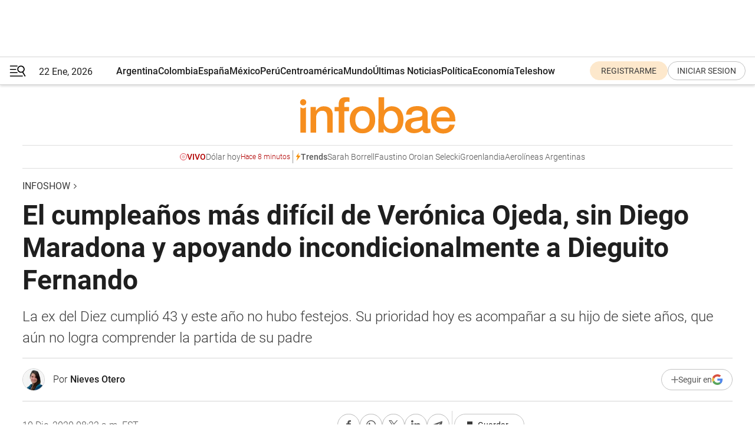

--- FILE ---
content_type: text/html; charset=utf-8
request_url: https://www.infobae.com/teleshow/infoshow/2020/12/10/el-cumpleanos-mas-dificil-de-veronica-ojeda-sin-diego-maradona-y-apoyando-incondicionalmente-a-dieguito-fernando/
body_size: 49927
content:
<!DOCTYPE html><html lang="es" style="scroll-behavior:smooth"><head><meta charSet="UTF-8"/><meta name="MobileOptimized" content="width"/><meta name="HandheldFriendly" content="true"/><meta name="apple-mobile-web-app-capable" content="yes"/><meta name="apple-mobile-web-app-status-bar-style" content="blank-translucent"/><title>El cumpleaños más difícil de Verónica Ojeda, sin Diego Maradona y apoyando incondicionalmente a Dieguito Fernando - Infobae</title><meta name="title" content="El cumpleaños más difícil de Verónica Ojeda, sin Diego Maradona y apoyando incondicionalmente a Dieguito Fernando - Infobae"/><meta name="description" content="La ex del Diez cumplió 43 y este año no hubo festejos. Su prioridad hoy es acompañar a su hijo de siete años, que aún no logra comprender la partida de su padre"/><meta http-equiv="X-UA-Compatible" content="IE=edge,chrome=1"/><link rel="preload" as="font" type="font/woff2" crossorigin="" fetchpriority="high" href="https://www.infobae.com/assets/fonts/roboto-v30-latin-regular.woff2"/><link rel="preload" as="font" type="font/woff2" crossorigin="" fetchpriority="high" href="https://www.infobae.com/assets/fonts/roboto-v30-latin-300.woff2"/><link rel="preload" as="font" type="font/woff2" crossorigin="" fetchpriority="high" href="https://www.infobae.com/assets/fonts/roboto-v30-latin-500.woff2"/><link rel="preload" as="font" type="font/woff2" crossorigin="" fetchpriority="high" href="https://www.infobae.com/assets/fonts/roboto-v30-latin-700.woff2"/><link rel="preload" as="font" type="font/woff2" crossorigin="" fetchpriority="high" href="https://www.infobae.com/assets/fonts/roboto-v30-latin-italic.woff2"/><link rel="preload" as="font" type="font/woff2" crossorigin="" fetchpriority="high" href="https://www.infobae.com/assets/fonts/roboto-v30-latin-300italic.woff2"/><link rel="preload" as="font" type="font/woff2" crossorigin="" fetchpriority="high" href="https://www.infobae.com/assets/fonts/roboto-v30-latin-500italic.woff2"/><link rel="preload" as="font" type="font/woff2" crossorigin="" fetchpriority="high" href="https://www.infobae.com/assets/fonts/roboto-v30-latin-700italic.woff2"/><link rel="preload" href="/pf/resources/dist/infobae/css/main.css?d=3773" as="style"/><link rel="stylesheet" href="/pf/resources/dist/infobae/css/main.css?d=3773" media="screen, print"/><link rel="manifest" crossorigin="use-credentials" href="/pf/resources/manifest.json?d=3773"/><script type="application/javascript" id="polyfill-script">if(!Array.prototype.includes||!(window.Object && window.Object.assign)||!window.Promise||!window.Symbol||!window.fetch){document.write('<script type="application/javascript" src="/pf/dist/engine/polyfill.js?d=3773&mxId=00000000" defer=""><\/script>')}</script><script id="fusion-engine-react-script" type="application/javascript" src="/pf/dist/engine/react.js?d=3773&amp;mxId=00000000" defer=""></script><script id="fusion-engine-combinations-script" type="application/javascript" src="/pf/dist/components/combinations/default.js?d=3773&amp;mxId=00000000" defer=""></script><link rel="preconnect" href="https://sb.scorecardresearch.com/"/><link rel="preconnect" href="https://www.google-analytics.com/"/><link rel="preconnect" href="https://s.go-mpulse.net/"/><link rel="preconnect" href="https://fundingchoicesmessages.google.com/"/><link rel="preconnect" href="https://stats.g.doubleclick.net/"/><link rel="preconnect" href="https://www.googletagservices.com/"/><link id="fusion-template-styles" rel="stylesheet" type="text/css"/><link rel="preload" as="image" href="https://www.infobae.com/assets/images/logos/logo_infobae_naranja.svg"/><script src="/pf/resources/dist/infobae/js/main.js?d=3773" defer=""></script><script src="https://d1bl11pgu3tw3h.cloudfront.net/vendor/comscore/5.2.0/streamsense.min.js?org=infobae" defer=""></script><script src="https://sb.scorecardresearch.com/beacon.js" defer=""></script><script defer="">var _comscore = _comscore || []; _comscore.push({ c1: "2", c2: "8030908", options: { enableFirstPartyCookie: true, bypassUserConsentRequirementFor1PCookie: true } }); (function () { var s = document.createElement("script"), el = document.getElementsByTagName("script")[0]; s.async = true; s.src = "https://sb.scorecardresearch.com/cs/8030908/beacon.js"; el.parentNode.insertBefore(s, el); })();</script><script defer="">try{(function(i,s,o,g,r,a,m){i["GoogleAnalyticsObject"]=r;i[r]=i[r]||function(){(i[r].q=i[r].q||[]).push(arguments)},i[r].l=1*new Date;a=s.createElement(o),m=s.getElementsByTagName(o)[0];a.async=0;a.src=g;m.parentNode.insertBefore(a,m)})(window,document,"script","https://www.google-analytics.com/analytics.js","ga");ga("create","UA-759511-1","auto");ga("send","pageview");}catch(error){console.log("Error al inicializar gaScript:",error);}</script><script src="https://www.googletagmanager.com/gtag/js?id=G-Q2J791G3GV" async=""></script><script defer="">try{window.dataLayer = window.dataLayer || [];function gtag(){dataLayer.push(arguments);}gtag('js', new Date());gtag('config', 'G-Q2J791G3GV');}catch(error){console.log("Error al inicializar gaScript4:",error);}</script><script id="ebx" src="//applets.ebxcdn.com/ebx.js" async=""></script><script async="" src="https://functions.adnami.io/api/macro/adsm.macro.infobae.com.js"></script><script src="https://accounts.google.com/gsi/client" async="" defer=""></script><script>
  !function(e,o,n,i){if(!e){e=e||{},window.permutive=e,e.q=[];var t=function(){return([1e7]+-1e3+-4e3+-8e3+-1e11).replace(/[018]/g,function(e){return(e^(window.crypto||window.msCrypto).getRandomValues(new Uint8Array(1))[0]&15>>e/4).toString(16)})};e.config=i||{},e.config.apiKey=o,e.config.workspaceId=n,e.config.environment=e.config.environment||"production",(window.crypto||window.msCrypto)&&(e.config.viewId=t());for(var g=["addon","identify","track","trigger","query","segment","segments","ready","on","once","user","consent"],r=0;r<g.length;r++){var w=g[r];e[w]=function(o){return function(){var n=Array.prototype.slice.call(arguments,0);e.q.push({functionName:o,arguments:n})}}(w)}}}(window.permutive,"0cd2c32e-1a14-4e1f-96f0-a022c497b9cb","aa463839-b614-4c77-b5e9-6cdf10e1960c",{"consentRequired": true});
    window.googletag=window.googletag||{},window.googletag.cmd=window.googletag.cmd||[],window.googletag.cmd.push(function(){if(0===window.googletag.pubads().getTargeting("permutive").length){var e=window.localStorage.getItem("_pdfps");window.googletag.pubads().setTargeting("permutive",e?JSON.parse(e):[]);var o=window.localStorage.getItem("permutive-id");o&&(window.googletag.pubads().setTargeting("puid",o),window.googletag.pubads().setTargeting("ptime",Date.now().toString())),window.permutive.config.viewId&&window.googletag.pubads().setTargeting("prmtvvid",window.permutive.config.viewId),window.permutive.config.workspaceId&&window.googletag.pubads().setTargeting("prmtvwid",window.permutive.config.workspaceId)}});
    </script><script async="" src="https://a564e303-c351-48a1-b5d1-38585e343734.edge.permutive.app/aa463839-b614-4c77-b5e9-6cdf10e1960c-web.js"></script><script defer="">try{function classThemeChange(){const e=window.localStorage.getItem("theme"),a=document.querySelector("html");a.classList.contains("dark")||"dark"!==e||a.classList.add("dark"),a.classList.contains("dark")&&""===e&&a.classList.remove("dark")}window.addEventListener("themeChange",classThemeChange),classThemeChange();}catch(error){console.log("Error al inicializar themeJS:", error);}</script><script>try{(function(w,d,s,l,i){w[l]=w[l]||[];w[l].push({'gtm.start': new Date().getTime(),event:'gtm.js'});var f=d.getElementsByTagName(s)[0], j=d.createElement(s),dl=l!='dataLayer'?'&l='+l:'';j.async=true;j.src= 'https://www.googletagmanager.com/gtm.js?id='+i+dl;f.parentNode.insertBefore(j,f); })(window,document,'script','dataLayer','GTM-KTGQDC9');}catch(error){console.log("Error al inicializar gtmScript:",error);}</script><script>
  "undefined"!=typeof window&&(window.googlefc=window.googlefc||{},window.googlefc.callbackQueue=window.googlefc.callbackQueue||[],window.googlefc.callbackQueue.push({CONSENT_DATA_READY(){__tcfapi("addEventListener",2.2,(e,o)=>{if(o){console.log("Success getting consent data");let t=JSON.parse(localStorage.getItem("permutive-consent"));if(e?.gdprApplies){if(console.log("Country applies GDPR"),e?.eventStatus==="useractioncomplete"){console.log("First time modal");let n=e.purpose.consents["1"];n?(console.log("Consent accepted"),window.permutive.consent({opt_in:!0,token:"123"})):(console.log("Consent refused"),window.permutive.consent({opt_in:!1}))}else console.log("Consent already granted, skipping.")}else t?.opt_in?console.log("Consent already accepted for non-GDPR country, skipping."):(console.log("No previous consent found; automatically accepting consent."),window.permutive.consent({opt_in:!0,token:"123"}))}else console.error("Error getting consent data")})}}));
  </script><script defer="">try{!function(f,b,e,v,n,t,s) {if(f.fbq)return;n=f.fbq=function(){n.callMethod? n.callMethod.apply(n,arguments):n.queue.push(arguments)}; if(!f._fbq)f._fbq=n;n.push=n;n.loaded=!0;n.version='2.0'; n.queue=[];t=b.createElement(e);t.async=!0; t.src=v;s=b.getElementsByTagName(e)[0]; s.parentNode.insertBefore(t,s)}(window, document,'script', 'https://connect.facebook.net/en_US/fbevents.js'); fbq('init', '336383993555320'); fbq('track', 'PageView'); fbq('track', 'ViewContent');}catch(error){console.log("Error al inicializar facebookPixelRawCodeScript:",error);}</script><script src="https://cdn.onesignal.com/sdks/web/v16/OneSignalSDK.page.js" defer=""></script><script>const getCountry=(timeZone)=>{switch(timeZone){case 'America/Argentina/Buenos_Aires':case 'America/Argentina/Catamarca':case 'America/Argentina/ComodRivadavia':case 'America/Argentina/Cordoba':case 'America/Argentina/Jujuy':case 'America/Argentina/La_Rioja':case 'America/Argentina/Mendoza':case 'America/Argentina/Rio_Gallegos':case 'America/Argentina/Salta':case 'America/Argentina/San_Juan':case 'America/Argentina/San_Luis':case 'America/Argentina/Tucuman':case 'America/Argentina/Ushuaia':case 'America/Buenos_Aires':case 'America/Catamarca':case 'America/Cordoba':case 'America/Jujuy':case 'America/Mendoza':case 'America/Rosario':return'Argentina';case 'America/Bahia_Banderas':case 'America/Cancun':case 'America/Chihuahua':case 'America/Ciudad_Juarez':case 'America/Ensenada':case 'America/Hermosillo':case 'America/Matamoros':case 'America/Mazatlan':case 'America/Merida':case 'America/Mexico_City':case 'America/Monterrey':case 'America/Ojinaga':case 'America/Santa_Isabel':case 'America/Tijuana':case 'Mexico/BajaNorte':case 'Mexico/BajaSur':case 'Mexico/General':return'México';case 'Africa/Ceuta':case 'Atlantic/Canary':case 'Europe/Madrid':return'España';case 'America/Lima':return'Perú';case 'America/Bogota':return'Colombia';default:return'Otros'}};const country=getCountry(Intl.DateTimeFormat().resolvedOptions().timeZone);const getActionMessage=()=>{if(country==='Argentina'){return'Suscribite a nuestras notificaciones para recibir las últimas noticias de Argentina.'}
          if(country==='Otros'){return'Suscríbete a nuestras notificaciones para recibir las últimas noticias de todos los países.'}
          return'Suscríbete a nuestras notificaciones para recibir las últimas noticias de '+country+'.'};window.OneSignalDeferred=window.OneSignalDeferred||[];window.OneSignalDeferred.push(async(OneSignal)=>{await OneSignal.init({appId:'bef19c97-ed8d-479f-a038-e9d3da77d4c9',safari_web_id:'web.onesignal.auto.364542e4-0165-4e49-b6eb-0136f3f4eaa9',notifyButton:{enable:!1},allowLocalhostAsSecureOrigin:!0,serviceWorkerParam:{scope:'/'},serviceWorkerPath:'OneSignalSDKWorker.js',promptOptions:{slidedown:{prompts:[{type:'push',autoPrompt:!0,text:{actionMessage:getActionMessage(),acceptButton:'Suscribirse',cancelButton:'Después'},},],},},welcomeNotification:{title:'¡Bienvenido!',message:'Gracias por suscribirte a las notificaciones',url:'https://www.infobae.com/',},});OneSignal.User.addTag('region',country)})</script><link rel="dns-prefetch" href="https://sb.scorecardresearch.com/"/><link rel="dns-prefetch" href="https://www.google-analytics.com/"/><link rel="dns-prefetch" href="https://s.go-mpulse.net/"/><link rel="dns-prefetch" href="https://fundingchoicesmessages.google.com/"/><link rel="dns-prefetch" href="https://stats.g.doubleclick.net/"/><link rel="dns-prefetch" href="https://www.googletagservices.com/"/><meta name="viewport" content="width=device-width, initial-scale=1.0, user-scalable=yes, minimum-scale=0.5, maximum-scale=2.0"/><meta name="google-site-verification" content="DqMfuNB2bg-Ou_FEVXxZuzmDpPJ1ZVmOQVvwfJACGmM"/><link rel="canonical" href="https://www.infobae.com/teleshow/infoshow/2020/12/10/el-cumpleanos-mas-dificil-de-veronica-ojeda-sin-diego-maradona-y-apoyando-incondicionalmente-a-dieguito-fernando/"/><link rel="amphtml" href="https://www.infobae.com/teleshow/infoshow/2020/12/10/el-cumpleanos-mas-dificil-de-veronica-ojeda-sin-diego-maradona-y-apoyando-incondicionalmente-a-dieguito-fernando/?outputType=amp-type"/><meta property="keywords" content="Diego Maradona,Verónica Ojeda,Dieguito Fernando,Mario Baudry"/><meta name="robots" content="index, follow"/><meta name="googlebot" content="index, follow"/><meta name="robots" content="max-image-preview:large"/><meta name="distribution" content="global"/><meta name="rating" content="general"/><meta name="language" content="es_ES"/><link rel="alternate" type="application/rss+xml" title="RSS de InfoShow - Infobae" href="https://www.infobae.com/arc/outboundfeeds/rss/category/teleshow/infoshow/"/><meta name="news_keywords" content="Diego Maradona,Verónica Ojeda,Dieguito Fernando,Mario Baudry"/><meta property="article:section" content="Teleshow"/><meta property="article:section" content="InfoShow"/><meta property="article:published_time" content="2020-12-10T13:22:55.088Z"/><meta property="article:modified_time" content="2020-12-10T13:38:52.470Z"/><meta property="last_updated_date" content="2020-12-10T13:38:52.470Z"/><meta property="article:author" content="https://www.infobae.com/autor/nieves-otero/"/><meta property="article:tag" content="Diego Maradona"/><meta property="article:tag" content="Verónica Ojeda"/><meta property="article:tag" content="Dieguito Fernando"/><meta property="article:tag" content="Mario Baudry"/><meta property="article:opinion" content="false"/><meta name="twitter:card" content="summary_large_image"/><meta name="twitter:creator" content="@infobae"/><meta name="twitter:description" content="La ex del Diez cumplió 43 y este año no hubo festejos. Su prioridad hoy es acompañar a su hijo de siete años, que aún no logra comprender la partida de su padre"/><meta name="twitter:image" content="https://www.infobae.com/resizer/v2/2UGCYZO3IBHPFD4JP6TKDMI5EI.jpg?auth=19be00a1742e79fe972ed3c8fd6cac8f7089819c7fee652be968e91e187c0499&amp;smart=true&amp;width=1024&amp;height=512&amp;quality=85"/><meta name="twitter:site" content="@infobae"/><meta name="twitter:title" content="El cumpleaños más difícil de Verónica Ojeda, sin Diego Maradona y apoyando incondicionalmente a Dieguito Fernando"/><meta property="twitter:domain" content="infobae.com"/><meta property="twitter:url" content="https://www.infobae.com/teleshow/infoshow/2020/12/10/el-cumpleanos-mas-dificil-de-veronica-ojeda-sin-diego-maradona-y-apoyando-incondicionalmente-a-dieguito-fernando/"/><meta property="og:title" content="El cumpleaños más difícil de Verónica Ojeda, sin Diego Maradona y apoyando incondicionalmente a Dieguito Fernando"/><meta property="og:description" content="La ex del Diez cumplió 43 y este año no hubo festejos. Su prioridad hoy es acompañar a su hijo de siete años, que aún no logra comprender la partida de su padre"/><meta property="og:url" content="https://www.infobae.com/teleshow/infoshow/2020/12/10/el-cumpleanos-mas-dificil-de-veronica-ojeda-sin-diego-maradona-y-apoyando-incondicionalmente-a-dieguito-fernando/"/><meta property="og:type" content="article"/><meta property="og:site_name" content="infobae"/><meta property="og:locale" content="es_LA"/><meta property="og:image" itemProp="image" content="https://www.infobae.com/resizer/v2/2UGCYZO3IBHPFD4JP6TKDMI5EI.jpg?auth=19be00a1742e79fe972ed3c8fd6cac8f7089819c7fee652be968e91e187c0499&amp;smart=true&amp;width=1200&amp;height=630&amp;quality=85"/><meta property="og:image:width" content="1200"/><meta property="og:image:height" content="630"/><meta property="fb:app_id" content="907935373302455"/><meta property="fb:pages" content="34839376970"/><meta property="fb:pages" content="436205896728888"/><meta property="fb:pages" content="142361755806396"/><meta name="isDFP" content="true"/><meta name="dfpPageType" content="nota"/><meta name="dfp_path" content="infobae/teleshow/infoshow"/><meta property="article:publisher" content="https://www.facebook.com/infobae"/><script type="application/ld+json">{"@context":"https://schema.org","@type":"NewsMediaOrganization","name":"Infobae","description":"El sitio de noticias en español más leído en el mundo. Con redacciones en Ciudad de México, Madrid, Bogotá, Lima y Buenos Aires; y corresponsales en las principales ciudades del mundo.","email":"contacto@infobae.com","url":"https://www.infobae.com","sameAs":["https://www.facebook.com/Infobae/","https://www.youtube.com/@Infobae","https://x.com/infobae","https://es.wikipedia.org/wiki/Infobae","https://whatsapp.com/channel/0029Va9TEIjLdQefbAqn7T1g"],"logo":{"@type":"ImageObject","url":"https://www.infobae.com/resizer/v2/NCYGYV4JW5CQHKEULJMKQU6MZU.png?auth=31eb621d6ad5fda030d6c893a4efe3120a76cc8178216c9c9a07fd3dd89a360f&width=255&height=60&quality=90","height":60,"width":255}}</script><script type="application/ld+json">{"@context":"https://schema.org","@type":"BreadcrumbList","itemListElement":[{"@type":"ListItem","position":1,"item":{"@id":"https://infobae.com","name":"Infobae"}},{"@type":"ListItem","position":2,"item":{"@id":"https://infobae.com/teleshow/infoshow","name":"InfoShow"}}]}</script><script type="application/ld+json">{"@context":"https://schema.org","@type":"NewsArticle","headline":"El cumpleaños más difícil de Verónica Ojeda, sin Diego Maradona y apoyando incondicionalmente a Dieguito Fernando","description":"La ex del Diez cumplió 43 y este año no hubo festejos. Su prioridad hoy es acompañar a su hijo de siete años, que aún no logra comprender la partida de su padre","articleBody":"“Esos abrazos me llenan profundamente de amor”, escribió Verónica Ojeda en su cuenta de Instagram junto con una foto de ella abrazándose con su hijo Dieguito Fernando y la leyenda que rezaba: “Las mejores vitaminas: A, B y C. Abrazos, besos y caricias”. El miércoles la ex profesora de educación física cumplió 43 años, pero no fue un cumpleaños más. Fue el primero sin Diego Maradona, su ex pareja y papá de su hijo de siete años. Como otras fechas importantes que se vienen (primera Navidad, primer Año Nuevo, primer cumple de Dieguito en febrero) el día de ayer no fue fácil, pero mamá e hijo estuvieron muy juntos apoyándose. A diferencia de los anteriores, este año no hubo celebraciones ni reuniones con amigos. Durante el día Ojeda y su hijo fueron a visitar a la familia: al hermano y a los padres de ella, según contó su pareja, Mario Baudry a Teleshow y agregó que la visita a los abuelos le hizo muy bien al nene. Por la noche estuvieron solos, Verónica, su pareja y Dieguito: “Fue todo muy tranquilo, no hubo festejos, ella está dedicada de lleno a su hijo que siente mucho todo lo que pasa”. Luego de un día de familia, Dieguito se mostró “ansioso”: “Es normal a los siete años con una pérdida así, porque además, en cualquier televisor que prende está su papá”. Aunque Ojeda trata de que el nene no mire las cosas que se muestran del Diez en pantalla, al ser el tema excluyente de los últimos días, resulta inevitable que no vea ni escuche nada. “Es muy confuso porque él todavía no sabe quién es su papá para el mundo, no entiende que es una leyenda deportiva. Para él es solo su papá con el que jugaban en un sillón o a la pelota”, agregó el letrado. Por estos días, a Verónica le toca una de las tareas más difíciles, explicarle a su nene de siete años que su papá no está, que comprenda quién era y por qué se habla en todos lados de su familia y apoyarlo en todo momento: “Ella hace todo lo que puede hace ya mucho tiempo que ella dejó su vida de lado por cuidar a su hijo”. “Para Dieguito es duro, se pone triste, llora de noche...Y todo lo que le puede pasar a un nene de siete años cuando no ve a su papá y, a la vez, lo ve en cada programa cuando prende la televisión”, había dicho Baudry en una entrevista a Teleshow en la que habló de todo y entre otras cosas, destacó una actitud de Diego con su hija: “Yo soy de River. Y él vio que mi hija, Kiara, estaba con la remera de Boca en una foto con Dieguito, los caballos y el perro. Entonces le mandó una camiseta autografiada con un video gastándome a mí”. En la misma charla confirmó que Verónica apoya a Magalí Gil y a Santiago Lara en la búsqueda de su identidad: “Por su parte, con Dieguito está a disposición. Así que yo me voy a presentar la semana que viene en el juzgado y la voy a invitar (a Magalí) a que venga también a hacerse el ADN”. Además, contó que Dalma mostró la misma predisposición: “En la charla que tuve con ella le ofrecí realizar el ADN del chico de La Plata y de la chica que está creo que en Italia o en España y estuvo de acuerdo. Dijo: ‘Nos hacemos todos el ADN’”. De ser así, los juicios por filiación que hay podrian resolverse relativamente pronto ya que los hijos legítimos del ídolo (Diego Junior, Dalma, Gianinna, Jana y Dieguito) aportarían sus muestras genéticas, y no habría que recurrir a muestras extraídas del cuerpo del Diez ni a la exhumación. SEGUÍ LEYENDO Mario Baudry: “A Matías Morla le vamos a pedir una rendición de cuentas por lo que hizo y por lo que no hizo” Dalma Maradona compartió un video inédito junto a Diego, Claudia y Gianinna cantando en 1994 Años de ausencia y una revelación inesperada: cómo es la relación de Magalí Gil, la presunta sexta hija de Maradona, y su madre biológica Matías Morla compartió un emotivo video a dos semanas de la muerte de Diego Maradona: “Te extraño”","url":"https://www.infobae.com/teleshow/infoshow/2020/12/10/el-cumpleanos-mas-dificil-de-veronica-ojeda-sin-diego-maradona-y-apoyando-incondicionalmente-a-dieguito-fernando/","dateCreated":"2020-12-10T12:13:07Z","dateModified":"2020-12-10T13:38:52Z","datePublished":"2020-12-10T13:22:55Z","mainEntityOfPage":{"@type":"WebPage","@id":"https://www.infobae.com/teleshow/infoshow/2020/12/10/el-cumpleanos-mas-dificil-de-veronica-ojeda-sin-diego-maradona-y-apoyando-incondicionalmente-a-dieguito-fernando/"},"articleSection":"InfoShow","creator":{"@type":"Person","name":"Nieves Otero","url":"https://www.infobae.com/autor/nieves-otero/"},"keywords":"Diego Maradona,Verónica Ojeda,Dieguito Fernando,Mario Baudry","isAccessibleForFree":true,"copyrightYear":2020,"copyrightHolder":{"@type":"Organization","name":"Infobae","url":"https://www.infobae.com"},"inLanguage":"es-AR","contentLocation":{"@type":"Place","name":"Argentina"},"publisher":{"@type":"Organization","name":"infobae","logo":{"@type":"ImageObject","url":"https://www.infobae.com/resizer/v2/NCYGYV4JW5CQHKEULJMKQU6MZU.png?auth=31eb621d6ad5fda030d6c893a4efe3120a76cc8178216c9c9a07fd3dd89a360f&width=255&height=60&quality=90","height":60,"width":255}},"author":{"@type":"Person","name":"Nieves Otero","url":"https://www.infobae.com/autor/nieves-otero/"},"image":[{"@type":"ImageObject","url":"https://www.infobae.com/resizer/v2/2UGCYZO3IBHPFD4JP6TKDMI5EI.jpg?auth=19be00a1742e79fe972ed3c8fd6cac8f7089819c7fee652be968e91e187c0499&smart=true&width=1200&height=675&quality=85","width":1200,"height":675},{"@type":"ImageObject","url":"https://www.infobae.com/resizer/v2/2UGCYZO3IBHPFD4JP6TKDMI5EI.jpg?auth=19be00a1742e79fe972ed3c8fd6cac8f7089819c7fee652be968e91e187c0499&smart=true&width=1200&height=900&quality=85","width":1200,"height":900},{"@type":"ImageObject","url":"https://www.infobae.com/resizer/v2/2UGCYZO3IBHPFD4JP6TKDMI5EI.jpg?auth=19be00a1742e79fe972ed3c8fd6cac8f7089819c7fee652be968e91e187c0499&smart=true&width=1200&height=1200&quality=85","width":1200,"height":1200}]}</script><link rel="shortcut icon" type="image/x-icon" href="/pf/resources/favicon/favicon-32x32.png?d=3773"/><link rel="icon" sizes="16x16" type="image/png" href="/pf/resources/favicon/favicon-16x16.png?d=3773"/><link rel="icon" type="image/png" sizes="32x32" href="/pf/resources/favicon/favicon-32x32.png?d=3773"/><link rel="apple-touch-icon" href="/pf/resources/favicon/apple-touch-icon.png?d=3773"/><link rel="apple-touch-icon-precomposed" href="/pf/resources/favicon/apple-touch-icon-precomposed.png?d=3773"/><link rel="apple-touch-icon-120x120" href="/pf/resources/favicon/apple-touch-icon-120x120.png?d=3773"/><link rel="apple-touch-icon-120x120-precomposed" href="/pf/resources/favicon/apple-touch-icon-120x120-precomposed.png?d=3773"/><link rel="apple-touch-icon-152x152" href="/pf/resources/favicon/apple-touch-icon-152x152.png?d=3773"/><link rel="apple-touch-icon-152x152-precomposed" href="/pf/resources/favicon/apple-touch-icon-152x152-precomposed.png?d=3773"/><link rel="shortcut icon" sizes="192x192" href="/pf/resources/favicon/android-chrome-192x192.png?d=3773"/><link rel="shortcut icon" sizes="512x512" href="/pf/resources/favicon/android-chrome-512x512.png?d=3773"/><script async="" src="https://www.google.com/adsense/search/ads.js"></script><script>
        (function(g,o){
          g[o] = g[o] || function () {
            (g[o]['q'] = g[o]['q'] || []).push(arguments)
          }, g[o]['t'] = 1 * new Date
        })(window,'_googCsa');
      </script>
<script>(window.BOOMR_mq=window.BOOMR_mq||[]).push(["addVar",{"rua.upush":"false","rua.cpush":"false","rua.upre":"false","rua.cpre":"false","rua.uprl":"false","rua.cprl":"false","rua.cprf":"false","rua.trans":"","rua.cook":"false","rua.ims":"false","rua.ufprl":"false","rua.cfprl":"false","rua.isuxp":"false","rua.texp":"norulematch","rua.ceh":"false","rua.ueh":"false","rua.ieh.st":"0"}]);</script>
                              <script>!function(e){var n="https://s.go-mpulse.net/boomerang/";if("False"=="True")e.BOOMR_config=e.BOOMR_config||{},e.BOOMR_config.PageParams=e.BOOMR_config.PageParams||{},e.BOOMR_config.PageParams.pci=!0,n="https://s2.go-mpulse.net/boomerang/";if(window.BOOMR_API_key="C7HNE-7B57D-WM7L2-K2VFG-FX3EW",function(){function e(){if(!o){var e=document.createElement("script");e.id="boomr-scr-as",e.src=window.BOOMR.url,e.async=!0,i.parentNode.appendChild(e),o=!0}}function t(e){o=!0;var n,t,a,r,d=document,O=window;if(window.BOOMR.snippetMethod=e?"if":"i",t=function(e,n){var t=d.createElement("script");t.id=n||"boomr-if-as",t.src=window.BOOMR.url,BOOMR_lstart=(new Date).getTime(),e=e||d.body,e.appendChild(t)},!window.addEventListener&&window.attachEvent&&navigator.userAgent.match(/MSIE [67]\./))return window.BOOMR.snippetMethod="s",void t(i.parentNode,"boomr-async");a=document.createElement("IFRAME"),a.src="about:blank",a.title="",a.role="presentation",a.loading="eager",r=(a.frameElement||a).style,r.width=0,r.height=0,r.border=0,r.display="none",i.parentNode.appendChild(a);try{O=a.contentWindow,d=O.document.open()}catch(_){n=document.domain,a.src="javascript:var d=document.open();d.domain='"+n+"';void(0);",O=a.contentWindow,d=O.document.open()}if(n)d._boomrl=function(){this.domain=n,t()},d.write("<bo"+"dy onload='document._boomrl();'>");else if(O._boomrl=function(){t()},O.addEventListener)O.addEventListener("load",O._boomrl,!1);else if(O.attachEvent)O.attachEvent("onload",O._boomrl);d.close()}function a(e){window.BOOMR_onload=e&&e.timeStamp||(new Date).getTime()}if(!window.BOOMR||!window.BOOMR.version&&!window.BOOMR.snippetExecuted){window.BOOMR=window.BOOMR||{},window.BOOMR.snippetStart=(new Date).getTime(),window.BOOMR.snippetExecuted=!0,window.BOOMR.snippetVersion=12,window.BOOMR.url=n+"C7HNE-7B57D-WM7L2-K2VFG-FX3EW";var i=document.currentScript||document.getElementsByTagName("script")[0],o=!1,r=document.createElement("link");if(r.relList&&"function"==typeof r.relList.supports&&r.relList.supports("preload")&&"as"in r)window.BOOMR.snippetMethod="p",r.href=window.BOOMR.url,r.rel="preload",r.as="script",r.addEventListener("load",e),r.addEventListener("error",function(){t(!0)}),setTimeout(function(){if(!o)t(!0)},3e3),BOOMR_lstart=(new Date).getTime(),i.parentNode.appendChild(r);else t(!1);if(window.addEventListener)window.addEventListener("load",a,!1);else if(window.attachEvent)window.attachEvent("onload",a)}}(),"".length>0)if(e&&"performance"in e&&e.performance&&"function"==typeof e.performance.setResourceTimingBufferSize)e.performance.setResourceTimingBufferSize();!function(){if(BOOMR=e.BOOMR||{},BOOMR.plugins=BOOMR.plugins||{},!BOOMR.plugins.AK){var n=""=="true"?1:0,t="",a="aoilh6ax3thim2lshktq-f-6cce9d04e-clientnsv4-s.akamaihd.net",i="false"=="true"?2:1,o={"ak.v":"39","ak.cp":"619111","ak.ai":parseInt("650669",10),"ak.ol":"0","ak.cr":8,"ak.ipv":4,"ak.proto":"h2","ak.rid":"31d24781","ak.r":41406,"ak.a2":n,"ak.m":"dscr","ak.n":"ff","ak.bpcip":"3.144.179.0","ak.cport":55994,"ak.gh":"23.216.9.132","ak.quicv":"","ak.tlsv":"tls1.3","ak.0rtt":"","ak.0rtt.ed":"","ak.csrc":"-","ak.acc":"","ak.t":"1769093799","ak.ak":"hOBiQwZUYzCg5VSAfCLimQ==m0zvEKPDcsQ9/Cqb/TsZtBmjjUWCQCFfVHgSMWiOs4TKGP1xNk3m/8m3YtTCydXv8dtPT1PVPaG6eSB6geVWNNatgkhNurwAjWAUvjFYe6JhTzAN6YAyWj0sohee7bAH3K+I7V7XFPOlkyF1fzUmQwidz8U9BGWrXkvp52/RsUMqTe9KZU1qYhCB76ZK3wBF0Oi+phD+S6SIXCmzqCTDk+69eYzrw+9v6A0DYQT25p4vWXFHYuiiWl818i/0p9Fw+lTh1BD6j3qiF9PF5llULU8xkoddGccHJW/w8QGQAJpqNva/9IZNHRCsyzJGetGUQg+CCdyBksBnAzdrQLdoKdUty9o85SqpAMl6gezEuVw59m7Iv85pHHqUd6c+FTd1kXOdtMlQyfFkfXSjddFVR/Qw5VRmkOOVo8hfb4BZER0=","ak.pv":"136","ak.dpoabenc":"","ak.tf":i};if(""!==t)o["ak.ruds"]=t;var r={i:!1,av:function(n){var t="http.initiator";if(n&&(!n[t]||"spa_hard"===n[t]))o["ak.feo"]=void 0!==e.aFeoApplied?1:0,BOOMR.addVar(o)},rv:function(){var e=["ak.bpcip","ak.cport","ak.cr","ak.csrc","ak.gh","ak.ipv","ak.m","ak.n","ak.ol","ak.proto","ak.quicv","ak.tlsv","ak.0rtt","ak.0rtt.ed","ak.r","ak.acc","ak.t","ak.tf"];BOOMR.removeVar(e)}};BOOMR.plugins.AK={akVars:o,akDNSPreFetchDomain:a,init:function(){if(!r.i){var e=BOOMR.subscribe;e("before_beacon",r.av,null,null),e("onbeacon",r.rv,null,null),r.i=!0}return this},is_complete:function(){return!0}}}}()}(window);</script></head><body class="nd-body"><noscript><img src="https://sb.scorecardresearch.com/p?c1=2&amp;c2=8030908&amp;cv=4.4.0&amp;cj=1"/></noscript><noscript><iframe src="https://www.googletagmanager.com/ns.html?id=GTM-KTGQDC9" height="0" width="0" style="display:none;visibility:hidden"></iframe></noscript><noscript><img height="1" width="1" style="display:none" src="https://www.facebook.com/tr?id=336383993555320&ev=PageView&noscript=1"/></noscript><div id="fusion-app" class="fusion-app | infobae grid"><div class="article-right-rail-centered "><div class="article-right-rail-centered-layout "><nav><div class="interstitial_800x600 ad-wrapper"><div id="infobae_teleshow_infoshow_nota_interstitial_800x600" class="ad-interstitial-bg hide"></div><div class="dfpAd ad-interstitial"><button id="infobae_teleshow_infoshow_nota_interstitial_800x600_close" aria-label="infobae_teleshow_infoshow_nota_interstitial_800x600" class="close_ad hide"><i class="close"></i></button><div id="infobae/teleshow/infoshow/nota/interstitial_800x600" class="infobae/teleshow/infoshow/nota/interstitial_800x600 arcad"></div></div></div><div style="position:relative"><div class="masthead-navbar " id="mastheadnavbar"><div class="site-header" id="siteheader"><div class="sticky-navbar-ad-container"><div class="top_banner_970x80 ad-wrapper"><div class="dfpAd ad-top-banner"><div id="infobae/teleshow/infoshow/nota/top_banner_970x80" class="infobae/teleshow/infoshow/nota/top_banner_970x80 arcad"></div></div></div></div><div class="sectionnav-container"><span aria-label="Menu" class="hamburger hamburger-wrapper close" role="button" tabindex="-1"><svg viewBox="0 0 28 20" id="hamburger-icon" xmlns="http://www.w3.org/2000/svg" class="hamburger-icon" data-name="hamburger-icon" fill=""><path d="M27.8061 18.2936L23.9009 11.7199C26.6545 9.62581 27.2345 5.75713 25.1799 2.96266C23.0598 0.111715 18.9446 -0.552677 15.9985 1.50445C14.5751 2.49996 13.6279 3.97419 13.3517 5.66252C13.0628 7.34757 13.4737 9.04405 14.498 10.4274C16.2587 12.8169 19.499 13.7133 22.2858 12.6261L26.1944 19.1875C26.3514 19.4517 26.5513 19.6089 26.7784 19.668C26.9927 19.7238 27.2342 19.6816 27.4707 19.5593C28.2062 19.1465 28.0218 18.6387 27.8221 18.2846L27.8061 18.2936ZM24.3917 7.88058C24.0673 9.0572 23.2806 10.0477 22.1932 10.6578C21.1218 11.259 19.8172 11.4316 18.6191 11.1196C16.1094 10.466 14.6138 7.94849 15.2862 5.50947C15.9587 3.07045 18.5492 1.61694 21.0589 2.27047C23.5686 2.92401 25.0642 5.44156 24.3917 7.88058Z" fill=""></path><path d="M0 1.129C0 0.675362 0.371315 0.307617 0.829355 0.307617H12.9866C13.4446 0.307617 13.8159 0.675362 13.8159 1.129C13.8159 1.58264 13.4446 1.95038 12.9866 1.95038H0.829355C0.371315 1.95038 0 1.58264 0 1.129ZM0 7.04295C0 6.58931 0.371315 6.22157 0.829355 6.22157H10.5951C11.0531 6.22157 11.4245 6.58931 11.4245 7.04295C11.4245 7.49659 11.0531 7.86433 10.5951 7.86433H0.829355C0.371315 7.86433 0 7.49659 0 7.04295ZM0 12.9569C0 12.5033 0.371315 12.1355 0.829355 12.1355H12.9866C13.4446 12.1355 13.8159 12.5033 13.8159 12.9569C13.8159 13.4105 13.4446 13.7783 12.9866 13.7783H0.829355C0.371315 13.7783 0 13.4105 0 12.9569ZM0 18.8709C0 18.4172 0.371315 18.0495 0.829355 18.0495H22.4792C22.9372 18.0495 23.3086 18.4172 23.3086 18.8709C23.3086 19.3245 22.9372 19.6922 22.4792 19.6922H0.829355C0.371315 19.6922 0 19.3245 0 18.8709Z" fill=""></path></svg></span><a aria-label="infobae" class="site-logo" href="https://www.infobae.com/"><span class="site-logo"><img alt="Infobae" class="logo-image" height="25px" src="https://www.infobae.com/assets/images/logos/logo_infobae_naranja.svg" width="105px" fetchpriority="high" loading="eager"/></span></a><p class="date-info">22 Ene, 2026</p><div class="login-register-container"></div></div></div><nav class="content side-menu" id="side-menu" style="top:undefinedpx;height:calc(100vh - undefinedpx)"><div class="side-menu-sticky-items"><div class="queryly_searchicon_img"><label for="queryly_toggle" id="queryly-label"><button>Buscar en todo el sitio<svg id="search-icon" data-name="search-icon" xmlns="http://www.w3.org/2000/svg" viewBox="0 0 30 30"><path d="M20.35,17.59a10.43,10.43,0,1,0-3.21,3l7.7,7.65a2.19,2.19,0,1,0, 3.17-3l-.08-.07Zm-8.53.72a6.74,6.74,0,1,1,6.74-6.75,6.74,6.74,0,0,1-6.74,6.75Zm0,0"></path></svg></button></label></div></div><div class="dropdown"><div id="dropdown-item-ctn0" class="dropdown-item-ctn"><a class="item non-bold" href="https://www.infobae.com/?noredirect" rel="noopener noreferrer">Argentina</a></div><div id="dropdown-body0" class="dropdown-body"></div></div><div class="dropdown"><div id="dropdown-item-ctn2" class="dropdown-item-ctn"><a class="item non-bold" href="https://www.infobae.com/colombia/" rel="noopener noreferrer">Colombia</a></div><div id="dropdown-body2" class="dropdown-body"></div></div><div class="dropdown"><div id="dropdown-item-ctn4" class="dropdown-item-ctn"><a class="item non-bold" href="https://www.infobae.com/espana/" rel="noopener noreferrer">España</a></div><div id="dropdown-body4" class="dropdown-body"></div></div><div class="dropdown"><div id="dropdown-item-ctn6" class="dropdown-item-ctn"><a class="item non-bold" href="https://www.infobae.com/mexico/" rel="noopener noreferrer">México</a></div><div id="dropdown-body6" class="dropdown-body"></div></div><div class="dropdown"><div id="dropdown-item-ctn8" class="dropdown-item-ctn"><a class="item non-bold" href="https://www.infobae.com/peru/" rel="noopener noreferrer">Perú</a></div><div id="dropdown-body8" class="dropdown-body"></div></div><div class="dropdown"><div id="dropdown-item-ctn10" class="dropdown-item-ctn"><a class="item non-bold" href="https://www.infobae.com/centroamerica/" rel="noopener noreferrer">Centroamérica</a></div><div id="dropdown-body10" class="dropdown-body"></div></div><div class="dropdown"><div id="dropdown-item-ctn12" class="dropdown-item-ctn"><a class="item" href="https://www.infobae.com/america/" rel="noopener noreferrer">Mundo</a><div aria-label="Menu Item" class="icon-dropdown" role="button" tabindex="-1"><svg id="down-icon0" width="12" height="12" viewBox="0 0 12 8" fill="none" xmlns="http://www.w3.org/2000/svg" class="icon-drop "><path d="M-9.87742e-07 1.167C-9.69427e-07 0.748023 0.335182 0.41284 0.754162 0.41284C0.969636 0.41284 1.17314 0.496636 1.31679 0.652256L5.98541 5.72789L10.654 0.652257C10.9294 0.341015 11.4082 0.293132 11.7314 0.568461C12.0546 0.84379 12.0905 1.32262 11.8152 1.64584C11.8032 1.65781 11.7913 1.68175 11.7793 1.69372L6.54804 7.36789C6.26074 7.67913 5.78191 7.6911 5.47067 7.41577C5.4587 7.4038 5.44673 7.39183 5.42278 7.36789L0.203504 1.68175C0.071824 1.5381 -9.96114e-07 1.35853 -9.87742e-07 1.167Z" fill="#9B9B9B"></path></svg></div></div><div id="dropdown-body12" class="dropdown-body"><a class="dropdown-item" href="https://www.infobae.com/venezuela/"><span class="dropdown-submenu">Venezuela</span></a><a class="dropdown-item" href="https://www.infobae.com/entretenimiento/"><span class="dropdown-submenu">Entretenimiento</span></a><a class="dropdown-item" href="https://www.infobae.com/economist/"><span class="dropdown-submenu">The economist</span></a><a class="dropdown-item" href="https://www.infobae.com/wapo/"><span class="dropdown-submenu">The Washington Post</span></a><a class="dropdown-item" href="https://www.infobae.com/america/realeza/"><span class="dropdown-submenu">Realeza</span></a><a class="dropdown-item" href="https://www.infobae.com/america/opinion/"><span class="dropdown-submenu">Opinión</span></a></div></div><div class="dropdown"><div id="dropdown-item-ctn14" class="dropdown-item-ctn"><a class="item non-bold" href="https://www.infobae.com/ultimas-noticias/" rel="noopener noreferrer">Últimas Noticias</a></div><div id="dropdown-body14" class="dropdown-body"></div></div><div class="dropdown"><div id="dropdown-item-ctn16" class="dropdown-item-ctn"><a class="item" href="https://www.infobae.com/politica/" rel="noopener noreferrer">Política</a><div aria-label="Menu Item" class="icon-dropdown" role="button" tabindex="-1"><svg id="down-icon0" width="12" height="12" viewBox="0 0 12 8" fill="none" xmlns="http://www.w3.org/2000/svg" class="icon-drop "><path d="M-9.87742e-07 1.167C-9.69427e-07 0.748023 0.335182 0.41284 0.754162 0.41284C0.969636 0.41284 1.17314 0.496636 1.31679 0.652256L5.98541 5.72789L10.654 0.652257C10.9294 0.341015 11.4082 0.293132 11.7314 0.568461C12.0546 0.84379 12.0905 1.32262 11.8152 1.64584C11.8032 1.65781 11.7913 1.68175 11.7793 1.69372L6.54804 7.36789C6.26074 7.67913 5.78191 7.6911 5.47067 7.41577C5.4587 7.4038 5.44673 7.39183 5.42278 7.36789L0.203504 1.68175C0.071824 1.5381 -9.96114e-07 1.35853 -9.87742e-07 1.167Z" fill="#9B9B9B"></path></svg></div></div><div id="dropdown-body16" class="dropdown-body"><a class="dropdown-item" href="https://www.infobae.com/leyes/"><span class="dropdown-submenu">Leyes</span></a></div></div><div class="dropdown"><div id="dropdown-item-ctn18" class="dropdown-item-ctn"><a class="item non-bold" href="https://www.infobae.com/economia/" rel="noopener noreferrer">Economía</a></div><div id="dropdown-body18" class="dropdown-body"></div></div><div class="dropdown"><div id="dropdown-item-ctn20" class="dropdown-item-ctn"><a class="item non-bold" href="https://www.infobae.com/teleshow/" rel="noopener noreferrer">Teleshow</a></div><div id="dropdown-body20" class="dropdown-body"></div></div><div class="dropdown"><div id="dropdown-item-ctn22" class="dropdown-item-ctn"><a class="item" href="https://www.infobae.com/deportes/" rel="noopener noreferrer">Deportes</a><div aria-label="Menu Item" class="icon-dropdown" role="button" tabindex="-1"><svg id="down-icon0" width="12" height="12" viewBox="0 0 12 8" fill="none" xmlns="http://www.w3.org/2000/svg" class="icon-drop "><path d="M-9.87742e-07 1.167C-9.69427e-07 0.748023 0.335182 0.41284 0.754162 0.41284C0.969636 0.41284 1.17314 0.496636 1.31679 0.652256L5.98541 5.72789L10.654 0.652257C10.9294 0.341015 11.4082 0.293132 11.7314 0.568461C12.0546 0.84379 12.0905 1.32262 11.8152 1.64584C11.8032 1.65781 11.7913 1.68175 11.7793 1.69372L6.54804 7.36789C6.26074 7.67913 5.78191 7.6911 5.47067 7.41577C5.4587 7.4038 5.44673 7.39183 5.42278 7.36789L0.203504 1.68175C0.071824 1.5381 -9.96114e-07 1.35853 -9.87742e-07 1.167Z" fill="#9B9B9B"></path></svg></div></div><div id="dropdown-body22" class="dropdown-body"><a class="dropdown-item" href="https://www.infobae.com/tenis-argentino/"><span class="dropdown-submenu">Tenis argentino</span></a></div></div><div class="dropdown"><div id="dropdown-item-ctn24" class="dropdown-item-ctn"><a class="item non-bold" href="https://www.infobae.com/sociedad/" rel="noopener noreferrer">Sociedad</a></div><div id="dropdown-body24" class="dropdown-body"></div></div><div class="dropdown"><div id="dropdown-item-ctn26" class="dropdown-item-ctn"><a class="item non-bold" href="https://www.infobae.com/sociedad/policiales/" rel="noopener noreferrer">Policiales</a></div><div id="dropdown-body26" class="dropdown-body"></div></div><div class="dropdown"><div id="dropdown-item-ctn28" class="dropdown-item-ctn"><a class="item non-bold" href="https://www.infobae.com/perros-y-gatos/" rel="noopener noreferrer">Perros y gatos</a></div><div id="dropdown-body28" class="dropdown-body"></div></div><div class="dropdown"><div id="dropdown-item-ctn30" class="dropdown-item-ctn"><a class="item non-bold" href="https://www.infobae.com/revista-chacra/" rel="noopener noreferrer">Chacra y Campo</a></div><div id="dropdown-body30" class="dropdown-body"></div></div><div class="dropdown"><div id="dropdown-item-ctn32" class="dropdown-item-ctn"><a class="item non-bold" href="https://www.infobae.com/movant/" rel="noopener noreferrer">Movant LogComex</a></div><div id="dropdown-body32" class="dropdown-body"></div></div><div class="dropdown"><div id="dropdown-item-ctn34" class="dropdown-item-ctn"><a class="item non-bold" href="https://www.infobae.com/turismo/" rel="noopener noreferrer">Turismo</a></div><div id="dropdown-body34" class="dropdown-body"></div></div><div class="dropdown"><div id="dropdown-item-ctn36" class="dropdown-item-ctn"><a class="item" href="https://www.infobae.com/tendencias/" rel="noopener noreferrer">Tendencias</a><div aria-label="Menu Item" class="icon-dropdown" role="button" tabindex="-1"><svg id="down-icon0" width="12" height="12" viewBox="0 0 12 8" fill="none" xmlns="http://www.w3.org/2000/svg" class="icon-drop "><path d="M-9.87742e-07 1.167C-9.69427e-07 0.748023 0.335182 0.41284 0.754162 0.41284C0.969636 0.41284 1.17314 0.496636 1.31679 0.652256L5.98541 5.72789L10.654 0.652257C10.9294 0.341015 11.4082 0.293132 11.7314 0.568461C12.0546 0.84379 12.0905 1.32262 11.8152 1.64584C11.8032 1.65781 11.7913 1.68175 11.7793 1.69372L6.54804 7.36789C6.26074 7.67913 5.78191 7.6911 5.47067 7.41577C5.4587 7.4038 5.44673 7.39183 5.42278 7.36789L0.203504 1.68175C0.071824 1.5381 -9.96114e-07 1.35853 -9.87742e-07 1.167Z" fill="#9B9B9B"></path></svg></div></div><div id="dropdown-body36" class="dropdown-body"><a class="dropdown-item" href="https://www.infobae.com/tendencias/estar-mejor/"><span class="dropdown-submenu">Estar Mejor</span></a></div></div><div class="dropdown"><div id="dropdown-item-ctn38" class="dropdown-item-ctn"><a class="item non-bold" href="https://www.infobae.com/que-puedo-ver/" rel="noopener noreferrer">Qué puedo ver</a></div><div id="dropdown-body38" class="dropdown-body"></div></div><div class="dropdown"><div id="dropdown-item-ctn40" class="dropdown-item-ctn"><a class="item non-bold" href="https://www.infobae.com/educacion/" rel="noopener noreferrer">Educación</a></div><div id="dropdown-body40" class="dropdown-body"></div></div><div class="dropdown"><div id="dropdown-item-ctn42" class="dropdown-item-ctn"><a class="item non-bold" href="https://www.infobae.com/podcasts/" rel="noopener noreferrer">Podcasts</a></div><div id="dropdown-body42" class="dropdown-body"></div></div><div class="dropdown"><div id="dropdown-item-ctn44" class="dropdown-item-ctn"><a class="item non-bold" href="https://www.infobae.com/video/" rel="noopener noreferrer">Video</a></div><div id="dropdown-body44" class="dropdown-body"></div></div><div class="dropdown"><div id="dropdown-item-ctn46" class="dropdown-item-ctn"><a class="item non-bold" href="https://www.infobae.com/cultura/" rel="noopener noreferrer">Cultura</a></div><div id="dropdown-body46" class="dropdown-body"></div></div><div class="dropdown"><div id="dropdown-item-ctn48" class="dropdown-item-ctn"><a class="item non-bold" href="https://www.infobae.com/malditos-nerds/" rel="noopener noreferrer">Malditos Nerds</a></div><div id="dropdown-body48" class="dropdown-body"></div></div><div class="dropdown"><div id="dropdown-item-ctn50" class="dropdown-item-ctn"><a class="item non-bold" href="https://www.infobae.com/tecno/" rel="noopener noreferrer">Tecno</a></div><div id="dropdown-body50" class="dropdown-body"></div></div><div class="dropdown"><div id="dropdown-item-ctn52" class="dropdown-item-ctn"><a class="item non-bold" href="https://www.infobae.com/virales/" rel="noopener noreferrer">Virales</a></div><div id="dropdown-body52" class="dropdown-body"></div></div><div class="dropdown"><div id="dropdown-item-ctn54" class="dropdown-item-ctn"><a class="item non-bold" href="https://www.infobae.com/judiciales/" rel="noopener noreferrer">Judiciales</a></div><div id="dropdown-body54" class="dropdown-body"></div></div><div class="dropdown"><div id="dropdown-item-ctn56" class="dropdown-item-ctn"><a class="item non-bold" href="https://www.infobae.com/salud/" rel="noopener noreferrer">Salud</a></div><div id="dropdown-body56" class="dropdown-body"></div></div><div class="dropdown"><div id="dropdown-item-ctn58" class="dropdown-item-ctn"><a class="item non-bold" href="https://www.infobae.com/autos/" rel="noopener noreferrer">Autos</a></div><div id="dropdown-body58" class="dropdown-body"></div></div><div class="dark-mode-btn "><div class="dark-mode-btn__container "><div class="dark-mode-btn__toggler "><div class="dark-mode-btn__circle "></div><svg class="light-icon" width="12" height="12" viewBox="0 0 12 12" fill="none" xmlns="http://www.w3.org/2000/svg"><path d="M12 6.10608C11.8953 6.34856 11.7107 6.445 11.4462 6.43122C11.2092 6.41745 10.9722 6.43122 10.738 6.42847C10.4762 6.42847 10.2861 6.24385 10.2861 6.00137C10.2861 5.75614 10.4762 5.57703 10.738 5.57428C10.975 5.57428 11.2119 5.5853 11.4462 5.57152C11.7107 5.55499 11.8925 5.65418 12 5.89666V6.11159V6.10608Z" fill="#1F1F1F"></path><path d="M5.89114 12C5.64866 11.8953 5.55222 11.7107 5.566 11.4462C5.57978 11.2092 5.566 10.9722 5.56876 10.738C5.56876 10.4762 5.75337 10.2861 5.99585 10.2861C6.23833 10.2861 6.42295 10.4762 6.42295 10.738C6.42295 10.975 6.41192 11.2119 6.4257 11.4462C6.44223 11.7107 6.34304 11.8925 6.10056 12H5.88563H5.89114Z" fill="#1F1F1F"></path><path d="M5.99859 2.57084C7.89158 2.57084 9.43188 4.11389 9.42636 6.00414C9.42361 7.88887 7.88331 9.42642 5.99859 9.42642C4.10835 9.42642 2.5653 7.88336 2.57081 5.99036C2.57357 4.10563 4.11386 2.56808 5.99859 2.56808V2.57084ZM6.00685 3.42778C4.5878 3.42503 3.43051 4.57681 3.42775 5.99036C3.425 7.40942 4.57678 8.56672 5.99032 8.56947C7.40938 8.57223 8.56666 7.42045 8.56942 6.00414C8.57218 4.58508 7.4204 3.42778 6.0041 3.42503L6.00685 3.42778Z" fill="#1F1F1F"></path><path d="M6.42851 0.856948C6.42851 0.994721 6.42851 1.13249 6.42851 1.27302C6.423 1.52377 6.24114 1.7139 6.00417 1.7139C5.7672 1.7139 5.57708 1.52652 5.57432 1.27853C5.57157 0.997476 5.57157 0.716419 5.57432 0.435362C5.57432 0.184616 5.76445 0 6.00417 0C6.23563 0 6.423 0.187371 6.42851 0.429852C6.43127 0.573135 6.42851 0.716419 6.42851 0.856948Z" fill="#1F1F1F"></path><path d="M0.851433 6.4285C0.713661 6.4285 0.575889 6.4285 0.435361 6.4285C0.18737 6.42299 0 6.23562 0 5.9959C0 5.75617 0.18737 5.57431 0.440872 5.57155C0.716416 5.5688 0.994717 5.57155 1.27026 5.57155C1.52101 5.57155 1.71113 5.75893 1.71389 5.9959C1.71389 6.23838 1.52652 6.42575 1.26475 6.4285C1.12698 6.4285 0.989206 6.4285 0.848678 6.4285H0.851433Z" fill="#1F1F1F"></path><path d="M1.6312 2.11615C1.63671 1.88745 1.71662 1.75519 1.87368 1.67804C2.03074 1.60088 2.19607 1.60915 2.32558 1.72763C2.52672 1.90949 2.71961 2.10238 2.90422 2.30352C3.05301 2.4661 3.03097 2.7196 2.87667 2.87391C2.7196 3.02821 2.46886 3.05025 2.30629 2.90146C2.1079 2.72235 1.92053 2.52947 1.73867 2.33384C1.67805 2.26495 1.65325 2.163 1.63396 2.11891L1.6312 2.11615Z" fill="#1F1F1F"></path><path d="M9.8865 1.63127C10.1152 1.63953 10.2475 1.71944 10.3246 1.8765C10.4018 2.03632 10.388 2.19889 10.2695 2.32564C10.0877 2.52679 9.89477 2.71967 9.69362 2.90153C9.52829 3.05033 9.27755 3.02553 9.12324 2.86847C8.96894 2.71141 8.9524 2.46066 9.1012 2.29809C9.28306 2.10245 9.47319 1.91232 9.66882 1.73322C9.73495 1.6726 9.83966 1.65055 9.8865 1.63127Z" fill="#1F1F1F"></path><path d="M1.63124 9.87282C1.65604 9.82597 1.69186 9.71576 1.7635 9.6386C1.92332 9.4595 2.09691 9.29141 2.27326 9.12609C2.44961 8.95525 2.70587 8.96076 2.87395 9.12609C3.04203 9.29141 3.04754 9.55043 2.8767 9.72678C2.70862 9.90313 2.53503 10.0767 2.35592 10.2476C2.22091 10.3771 2.05558 10.4074 1.88474 10.3302C1.71942 10.2558 1.63675 10.1208 1.62849 9.87557L1.63124 9.87282Z" fill="#1F1F1F"></path><path d="M10.3716 9.89209C10.3605 10.1208 10.2779 10.2531 10.1208 10.3275C9.96099 10.4019 9.80117 10.3881 9.67167 10.2696C9.47603 10.0877 9.28591 9.90036 9.10405 9.70197C8.94974 9.53389 8.97178 9.27763 9.13436 9.12057C9.29142 8.96902 9.54216 8.95248 9.70473 9.10403C9.89762 9.28314 10.085 9.46775 10.2613 9.66339C10.3247 9.73503 10.3495 9.8425 10.3716 9.89209Z" fill="#1F1F1F"></path></svg><svg class="dark-icon" width="12" height="12" viewBox="0 0 12 12" fill="none" xmlns="http://www.w3.org/2000/svg"><path d="M0 5.6173C0.0203122 5.43051 0.0372386 5.24373 0.0643215 5.06034C0.314839 3.37929 1.12056 2.02766 2.4747 1.00545C3.0773 0.550379 3.74422 0.227753 4.46869 0.0205937C4.65488 -0.0337432 4.83769 0.0205937 4.93925 0.17002C5.0442 0.319447 5.04081 0.492646 4.90878 0.659052C4.52624 1.14129 4.25202 1.67447 4.09968 2.27218C3.82885 3.33175 3.90671 4.36075 4.36374 5.3558C4.84785 6.40178 5.62648 7.15571 6.67594 7.61078C7.44104 7.94359 8.24337 8.04887 9.07278 7.93341C9.89881 7.81794 10.6267 7.48852 11.28 6.97232C11.3647 6.9044 11.473 6.83988 11.578 6.8229C11.8589 6.77875 12.0519 7.00628 11.9876 7.28136C11.754 8.25264 11.3241 9.12542 10.6673 9.88274C9.8785 10.7929 8.90352 11.4279 7.74572 11.7506C5.92101 12.26 4.20463 11.9917 2.64059 10.9219C1.29998 10.005 0.470565 8.72808 0.128643 7.13533C0.0744772 6.88742 0.0575511 6.63272 0.0236975 6.38141C0.0169267 6.34066 0.0101555 6.2999 0.0033848 6.25575C0.0033848 6.0452 0.0033848 5.83125 0.0033848 5.62069L0 5.6173ZM3.63589 1.2228C1.77732 2.17709 0.51119 4.33359 0.897122 6.72441C1.28644 9.1424 3.23303 10.9491 5.68742 11.1563C8.04025 11.3566 9.99699 9.95746 10.8399 8.24584C8.6293 9.16617 6.55069 8.9692 4.80045 7.26778C3.04683 5.55956 2.78277 3.48118 3.63927 1.2228H3.63589Z" fill="white"></path>;</svg></div></div></div></nav><nav class="right-panel " id="right-panel" style="height:calc(100vh - undefinedpx)"><div class="right-panel__header"><div class="right-panel__user-data"><div class="right-panel__content-avatar"><div class="user-default-avatar-ctn"><svg class="user-default-avatar" viewBox="0 0 32 32" fill="none" xmlns="http://www.w3.org/2000/svg"><path d="M24.544 27.9848C24.544 26.7713 24.5689 25.6161 24.544 24.4608C24.411 21.9425 22.3996 19.9311 19.8813 19.8064C17.3381 19.7649 14.7948 19.7649 12.2515 19.8064C9.63345 19.8563 7.51406 21.9674 7.44757 24.5855C7.42264 25.5745 7.43926 26.5636 7.43095 27.5443V28.0263C3.00101 24.8764 0.665526 19.5405 1.34706 14.1464C2.36935 6.05951 9.75812 0.32469 17.845 1.34698C23.8292 2.10331 28.7578 6.4252 30.2788 12.2681C31.8496 18.194 29.564 24.4691 24.544 27.9848M15.9833 6.50001C13.1575 6.50832 10.8801 8.80225 10.8885 11.6281C10.8968 14.4539 13.1907 16.7313 16.0165 16.7229C18.8424 16.7146 21.1197 14.4207 21.1114 11.5949C21.1114 11.5949 21.1114 11.5865 21.1114 11.5782C21.0948 8.76069 18.8008 6.4917 15.9833 6.50001" fill="#D5D5D5"></path><circle cx="16" cy="16" r="15.75" stroke="#777777" stroke-width="0.5"></circle></svg></div></div><div class="right-panel__content-info"><span>Bienvenido</span><span>Por favor, ingresa a tu cuenta.</span></div></div><div class="right-panel__auth-buttons"><button aria-label="Registrarme" class="right-panel__auth-buttons-register">REGISTRARME</button><button aria-label="Iniciar sesión" class="right-panel__auth-buttons-login">INICIAR SESIÓN</button></div></div></nav></div></div><div class="width_full" style="height:falsepx"></div></nav><div class="article-right-rail-centered-content"><aside class="article-right-rail-centered-left-span span-rail" data-element="span-rail"><div class="span-section"><div class="megalateral_2_250x600 ad-wrapper ad-desktop"><div class="dfpAd ad-megalateral"><div id="infobae/teleshow/infoshow/nota/megalateral_2_250x600" class="infobae/teleshow/infoshow/nota/megalateral_2_250x600 arcad"></div></div></div></div></aside><div class="article-right-rail-centered-layout-body "><div class="top page-container"><div class="masthead-header"><div class="mhh-new"><div id="fusion-static-enter:static-masthead-header" style="display:none" data-fusion-component="static-masthead-header" data-persistent-entry="true"></div><a aria-label="Logo link" class="mhh-site-logo" href="https://www.infobae.com/" rel="noreferrer noopener"><img alt="Infobae" height="65" loading="eager" src="https://www.infobae.com/assets/images/logos/logo_infobae_naranja.svg" width="280" fetchpriority="high"/></a><div id="fusion-static-exit:static-masthead-header" style="display:none" data-fusion-component="static-masthead-header" data-persistent-exit="true"></div><div class="header_izq_180x70 ad-wrapper ad-desktop"><div class="dfpAd ad-header-masthead-left"><div id="infobae/teleshow/infoshow/nota/header_izq_180x70" class="infobae/teleshow/infoshow/nota/header_izq_180x70 arcad"></div></div></div><div class="header_der_180x70 ad-wrapper ad-desktop"><div class="dfpAd ad-header-masthead-right"><div id="infobae/teleshow/infoshow/nota/header_der_180x70" class="infobae/teleshow/infoshow/nota/header_der_180x70 arcad"></div></div></div></div><div class="ctn-quicklinks"></div></div></div><section class="article-section page-container"><header class="article-header-wrapper"><div class="article-header with-follow-button-ctn"><div class="display_flex justify_space_between article-section-ctn"><div class="display_flex align_items_center"><a aria-label="InfoShow" class="display_flex align_items_center article-section-tag" href="/teleshow/infoshow/">InfoShow</a><svg class="arrow" fill="none" viewBox="0 0 5 8" xmlns="http://www.w3.org/2000/svg"><path d="M0.519579 8C0.240259 8 0.0168041 7.77654 0.0168041 7.49723C0.0168041 7.35358 0.0726679 7.21791 0.176415 7.12214L3.56017 4.00973L0.176415 0.897311C-0.0310792 0.713758 -0.0630014 0.394536 0.120551 0.179062C0.304104 -0.0364133 0.623326 -0.0603549 0.838801 0.123198C0.846781 0.131178 0.862742 0.139159 0.870723 0.147139L4.6535 3.63464C4.861 3.82617 4.86898 4.14539 4.68543 4.35289C4.67744 4.36087 4.66946 4.36885 4.6535 4.38481L0.862742 7.86433C0.766976 7.95212 0.647267 8 0.519579 8V8Z"></path></svg></div></div><h1 id="el-cumpleanos-mas-dificil-de-veronica-ojeda-sin-diego-maradona-y-apoyando-incondicionalmente-a-dieguito-fernando" class="display-block article-headline text_align_left">El cumpleaños más difícil de Verónica Ojeda, sin Diego Maradona y apoyando incondicionalmente a Dieguito Fernando</h1><h2 class="article-subheadline text_align_left">La ex del Diez cumplió 43 y este año no hubo festejos. Su prioridad hoy es acompañar a su hijo de siete años, que aún no logra comprender la partida de su padre</h2><div class="display_flex align_items_center flex_row byline follow-button-ctn has-author"><div class="display_flex byline-image-ctn"><div class="author-image-header" style="margin-left:0"><div class=""><picture><source srcSet="https://www.infobae.com/resizer/v2/https%3A%2F%2Fs3.amazonaws.com%2Farc-authors%2Finfobae%2Fb9bdd27d-0a60-44a9-87a6-6333ea7e0308.png?auth=c3f6da46dcb689b8f1007a2f6a73f8fe0997a4ba4855f7fe6b586b9ca519e357&amp;smart=true&amp;width=40&amp;height=40&amp;quality=85" media="(min-width: 80px)"/><img alt="Nieves Otero" class="global-image byline-author-image" decoding="async" fetchpriority="high" height="1" loading="eager" src="https://www.infobae.com/resizer/v2/https%3A%2F%2Fs3.amazonaws.com%2Farc-authors%2Finfobae%2Fb9bdd27d-0a60-44a9-87a6-6333ea7e0308.png?auth=c3f6da46dcb689b8f1007a2f6a73f8fe0997a4ba4855f7fe6b586b9ca519e357&amp;smart=true&amp;width=40&amp;height=40&amp;quality=85" width="1"/></picture></div></div></div><p class="display_flex authors-name-txt-ctn"><span>Por </span> <a aria-label="Nieves Otero" class="author-name" href="/autor/nieves-otero/">Nieves Otero</a></p><a aria-label="Seguir en Google" class="follow-button display_flex align_items_center" href="https://profile.google.com/cp/CgsvbS8wMTI1aDVmaA" rel="noopener noreferrer" target="_blank" title="Seguir en Google"><svg id="Capa_1" xmlns="http://www.w3.org/2000/svg" viewBox="0 0 9.9 10" width="16" height="16" class="follow-button-icon-more"><g id="Grupo_9508"><g id="Grupo_9506"><path id="Uni\xF3n_6" fill="#707070" d="M4.3,9.3v-3.7H.6c-.36-.03-.63-.34-.6-.7,.03-.32,.28-.57,.6-.6h3.7V.6c.03-.36,.34-.63,.7-.6,.32,.03,.57,.28,.6,.6v3.7h3.7c.36,.03,.63,.34,.6,.7-.03,.32-.28,.57-.6,.6h-3.69v3.7c.03,.36-.24,.67-.6,.7-.36,.03-.67-.24-.7-.6,0-.03,0-.07,0-.1h0Z"></path></g></g></svg><span>Seguir en</span><img alt="Icono de Google para seguir en redes sociales" class="follow-button-icon" height="18" src="https://www.infobae.com/assets/images/icons/IconGoogle.svg" width="18" fetchpriority="high" loading="eager" decoding="async"/></a></div></div></header><article class="article"><div class="sharebar-container display_flex"><div class="share-bar-article-date-container "><span class="sharebar-article-date">10 Dic, 2020 08:22 a.m. EST</span></div><div class="sharebar-buttons-container display_flex"><div aria-label="Guardar" class="sharebar-buttons button-save" role="button" tabindex="0"><svg width="9" height="12" viewBox="0 0 8 10" fill="none" xmlns="http://www.w3.org/2000/svg" class="saved-icon saved"><path d="M6.64286 0.5V9.31687L4.1116 7.16407L4.11106 7.16361C3.79894 6.89891 3.34392 6.89891 3.03179 7.16361L3.03126 7.16407L0.5 9.31687V0.5H6.64286Z"></path></svg><span class="buttons-save-text">Guardar</span></div><div class="sharebar-buttons-separator"></div><button class="sharemenu-buttons display_flex" aria-label="Compartir en Telegram"><svg width="38" height="38" viewBox="0 0 38 38" fill="none" xmlns="http://www.w3.org/2000/svg"><rect x="0.5" y="0.5" width="37" height="37" rx="18.5" fill="white"></rect><rect x="0.5" y="0.5" width="37" height="37" rx="18.5" stroke="#C2C2C2"></rect><path d="M24.9696 12.5511L10.3405 18.0494C10.0623 18.151 9.92701 18.4484 10.0398 18.7168C10.0999 18.8619 10.2277 18.9779 10.3856 19.0214L14.1068 20.0805L15.4975 24.3312C15.6028 24.6576 15.9636 24.839 16.2944 24.7374C16.3921 24.7084 16.4823 24.6504 16.5575 24.5778L18.482 22.6846L22.2558 25.354C22.6091 25.6006 23.0977 25.5281 23.3533 25.1872C23.421 25.1001 23.4661 24.9986 23.4887 24.897L25.9845 13.3707C26.0672 12.979 25.8116 12.5946 25.4056 12.5148C25.2628 12.4858 25.1124 12.5003 24.9771 12.5511M23.1429 15.1116L16.347 20.9147C16.2793 20.9727 16.2342 21.0525 16.2267 21.1395L15.9636 23.381C15.9636 23.4172 15.926 23.4462 15.8884 23.439C15.8583 23.439 15.8358 23.4172 15.8283 23.3955L14.7533 20.0442C14.7007 19.8919 14.7683 19.7251 14.9111 19.638L22.9399 14.836C23.0226 14.7852 23.1353 14.8142 23.1804 14.894C23.2255 14.9666 23.2105 15.0536 23.1504 15.1116" fill="#555555"></path></svg></button><button class="sharemenu-buttons display_flex" aria-label="Compartir en Linkedin"><svg width="38" height="38" viewBox="0 0 38 38" fill="none" xmlns="http://www.w3.org/2000/svg"><rect x="0.5" y="0.5" width="37" height="37" rx="18.5" fill="white"></rect><rect x="0.5" y="0.5" width="37" height="37" rx="18.5" stroke="#C2C2C2"></rect><path d="M16.5556 27V16.2231H19.963V17.6949C20.0185 17.6368 20.0648 17.5787 20.1111 17.5206C20.8611 16.349 22.2037 15.739 23.537 15.981C25.3889 16.1359 26.8426 17.7046 26.9259 19.6411C26.9722 20.0478 27 20.4641 27 20.8708C27 22.817 27 24.7633 27 26.7095V26.9806H23.5741V26.6805C23.5741 24.8892 23.5741 23.0882 23.5741 21.2969C23.5741 20.8805 23.5278 20.4545 23.4259 20.0478C23.1945 19.1279 22.2963 18.5663 21.4074 18.8084C21.2037 18.8665 21 18.9633 20.8333 19.0989C20.3333 19.4281 20.0185 19.9897 19.9907 20.6094C19.9722 21.1419 19.9722 21.6842 19.9722 22.2167V26.9903H16.5648L16.5556 27ZM11.2222 27V16.2037H11.7407C12.6204 16.2037 13.5 16.2037 14.3796 16.2037C14.5833 16.2037 14.6482 16.2328 14.6482 16.4748V26.9903H11.2222V27ZM11.0093 12.8825C11.0093 11.8465 11.8055 11.0041 12.787 11.0041C12.8426 11.0041 12.8982 11.0041 12.9537 11.0041C13.9445 10.9363 14.7963 11.7206 14.8611 12.7567C14.8611 12.7954 14.8611 12.8438 14.8611 12.8825C14.8426 13.9283 14.0278 14.761 13.0278 14.7416C12.9907 14.7416 12.9537 14.7416 12.9259 14.7416H12.9074C11.9259 14.8191 11.0741 14.0445 11 13.0181C11 12.9697 11 12.931 11 12.8825H11.0093Z" fill="#555555"></path></svg></button><button class="sharemenu-buttons display_flex" aria-label="Compartir en Twitter"><svg width="38" height="38" viewBox="0 0 38 38" fill="none" xmlns="http://www.w3.org/2000/svg"><rect x="0.5" y="0.5" width="37" height="37" rx="18.5" fill="white"></rect><rect x="0.5" y="0.5" width="37" height="37" rx="18.5" stroke="#C2C2C2"></rect><path d="M11.0391 11L17.2165 19.8249L11 27H12.399L17.8415 20.7182L22.2389 27H27L20.475 17.6786L26.2613 11H24.8623L19.85 16.7855L15.8001 11H11.0391ZM13.0965 12.101H15.2838L24.9423 25.8987H22.7551L13.0965 12.101Z" fill="#555555"></path></svg></button><button class="sharemenu-buttons display_flex" aria-label="Compartir en Whatsapp"><svg width="38" height="38" viewBox="0 0 38 38" fill="none" xmlns="http://www.w3.org/2000/svg"><rect x="0.5" y="0.5" width="37" height="37" rx="18.5" fill="white"></rect><rect x="0.5" y="0.5" width="37" height="37" rx="18.5" stroke="#C2C2C2"></rect><path d="M21.2863 19.9439C21.0997 19.8551 20.9664 19.9262 20.8419 20.0861C20.6731 20.3261 20.4687 20.5483 20.2909 20.7794C20.1665 20.9393 20.0243 20.9749 19.8376 20.8949C18.6645 20.4239 17.7757 19.6506 17.1269 18.5841C17.0292 18.4242 17.038 18.2997 17.1536 18.1575C17.3225 17.9531 17.4824 17.7576 17.6157 17.5354C17.678 17.4287 17.7135 17.2599 17.678 17.1532C17.4735 16.6111 17.2425 16.0867 17.0114 15.5535C16.9669 15.4557 16.8781 15.3313 16.7892 15.3224C16.4248 15.2602 16.0426 15.1891 15.7316 15.4912C15.1094 16.0778 14.8784 16.7977 15.0383 17.6243C15.1805 18.3619 15.5983 18.9663 16.0426 19.5618C16.887 20.6638 17.8646 21.6237 19.1622 22.1925C19.7932 22.4769 20.4331 22.7613 21.1441 22.7613C21.2685 22.7613 21.393 22.7613 21.5085 22.7346C22.4506 22.5391 23.1172 22.0058 23.0816 21.0193C23.0816 20.9216 23.0194 20.7794 22.9483 20.7438C22.3973 20.4594 21.8462 20.2017 21.2863 19.9439Z" fill="#555555"></path><path d="M26.9482 17.8724C26.3972 13.4642 22.1401 10.3447 17.7229 11.1179C12.6481 11.9977 9.71521 17.2859 11.6883 21.9963C12.1948 22.6629 12.0615 23.3472 11.8216 24.0849C11.5105 25.027 11.2794 26.0046 11.0039 27C11.1194 26.9733 11.1994 26.9644 11.2794 26.9378C12.5059 26.6178 13.7324 26.3068 14.9411 25.9868C15.1544 25.9335 15.3144 25.9602 15.5099 26.0579C17.1719 26.8667 18.9227 27.0978 20.718 26.7067C24.833 25.7913 27.4548 22.0496 26.9305 17.8902L26.9482 17.8724ZM20.0515 25.4624C18.4784 25.7113 17.003 25.3913 15.6166 24.6003C15.5099 24.5381 15.3411 24.5115 15.2077 24.547C14.4612 24.7248 13.7146 24.9292 12.9147 25.1336C13.1192 24.3693 13.3058 23.6672 13.5102 22.9473C13.5635 22.7606 13.5369 22.6273 13.4391 22.4673C11.0039 18.5479 13.1014 13.5442 17.6163 12.5043C21.2868 11.6511 25.0285 14.1841 25.5884 17.908C26.1395 21.5519 23.6954 24.8936 20.0515 25.4624Z" fill="#555555"></path></svg></button><button class="sharemenu-buttons display_flex" aria-label="Compartir en Facebook"><svg width="38" height="38" viewBox="0 0 38 38" fill="none" xmlns="http://www.w3.org/2000/svg"><rect x="0.5" y="0.5" width="37" height="37" rx="18.5" fill="white"></rect><rect x="0.5" y="0.5" width="37" height="37" rx="18.5" stroke="#C2C2C2"></rect><path d="M17.3544 26.9921V18.9235H15V16.3346H17.3544V16.0805C17.3544 15.3816 17.3291 14.6748 17.3882 13.976C17.3882 12.8642 18.0633 11.8556 19.1266 11.3712C19.5232 11.1965 19.9452 11.0853 20.3755 11.0376C21.2532 10.9741 22.1308 10.99 23 11.0932V13.4201H22.7722C22.2743 13.4201 21.7848 13.4201 21.2869 13.436C20.73 13.4042 20.2489 13.8013 20.2152 14.3254C20.2152 14.373 20.2152 14.4128 20.2152 14.4604C20.1983 15.0481 20.2152 15.6357 20.2152 16.2234C20.2152 16.2552 20.2152 16.2949 20.2321 16.3267H22.9409C22.8228 17.2082 22.7046 18.0579 22.5865 18.9315H20.2236V27H17.3629L17.3544 26.9921Z" fill="#555555"></path></svg></button></div></div><div class="body-article "><div class="visual__image image-initial-width"><picture><source srcSet="https://www.infobae.com/resizer/v2/2UGCYZO3IBHPFD4JP6TKDMI5EI.jpg?auth=19be00a1742e79fe972ed3c8fd6cac8f7089819c7fee652be968e91e187c0499&amp;smart=true&amp;width=992&amp;height=558&amp;quality=85" media="(min-width: 1000px)"/><source srcSet="https://www.infobae.com/resizer/v2/2UGCYZO3IBHPFD4JP6TKDMI5EI.jpg?auth=19be00a1742e79fe972ed3c8fd6cac8f7089819c7fee652be968e91e187c0499&amp;smart=true&amp;width=768&amp;height=432&amp;quality=85" media="(min-width: 768px)"/><source srcSet="https://www.infobae.com/resizer/v2/2UGCYZO3IBHPFD4JP6TKDMI5EI.jpg?auth=19be00a1742e79fe972ed3c8fd6cac8f7089819c7fee652be968e91e187c0499&amp;smart=true&amp;width=577&amp;height=325&amp;quality=85" media="(min-width: 580px)"/><source srcSet="https://www.infobae.com/resizer/v2/2UGCYZO3IBHPFD4JP6TKDMI5EI.jpg?auth=19be00a1742e79fe972ed3c8fd6cac8f7089819c7fee652be968e91e187c0499&amp;smart=true&amp;width=420&amp;height=236&amp;quality=85" media="(min-width: 350px)"/><source srcSet="https://www.infobae.com/resizer/v2/2UGCYZO3IBHPFD4JP6TKDMI5EI.jpg?auth=19be00a1742e79fe972ed3c8fd6cac8f7089819c7fee652be968e91e187c0499&amp;smart=true&amp;width=350&amp;height=197&amp;quality=85" media="(min-width: 80px)"/><img alt="Verónica Ojeda y Dieguito Fernando" class="global-image" decoding="async" fetchpriority="high" height="1080" loading="eager" src="https://www.infobae.com/resizer/v2/2UGCYZO3IBHPFD4JP6TKDMI5EI.jpg?auth=19be00a1742e79fe972ed3c8fd6cac8f7089819c7fee652be968e91e187c0499&amp;smart=true&amp;width=350&amp;height=197&amp;quality=85" width="1920"/></picture><figcaption class="article-figcaption-img">Verónica Ojeda y Dieguito Fernando</figcaption></div><p class="paragraph"><b>“Esos abrazos me llenan profundamente de amor”</b>, escribió <a rel="noopener noreferrer"href="https://www.infobae.com/teleshow/infoshow/2020/12/08/alejada-de-los-escandalos-veronica-ojeda-decidio-recordar-a-diego-maradona-con-un-tierno-video/" target=_blank>Verónica Ojeda </a>en su cuenta de Instagram junto con una foto de ella abrazándose con su hijo <b>Dieguito Fernando</b> y la leyenda que rezaba: “L<b>as mejores vitaminas: A, B y C. Abrazos, besos y caricias”.</b></p><div class="visual__image"><picture><source srcSet="https://www.infobae.com/resizer/v2/FS5KDCSVHNAFLBKN5CI63HLTLQ.jpg?auth=c2d739043658d73388331556006632ee91e10df37b11cbb9ede92511563e71a5&amp;smart=true&amp;width=992&amp;height=950&amp;quality=85" media="(min-width: 1000px)"/><source srcSet="https://www.infobae.com/resizer/v2/FS5KDCSVHNAFLBKN5CI63HLTLQ.jpg?auth=c2d739043658d73388331556006632ee91e10df37b11cbb9ede92511563e71a5&amp;smart=true&amp;width=768&amp;height=736&amp;quality=85" media="(min-width: 768px)"/><source srcSet="https://www.infobae.com/resizer/v2/FS5KDCSVHNAFLBKN5CI63HLTLQ.jpg?auth=c2d739043658d73388331556006632ee91e10df37b11cbb9ede92511563e71a5&amp;smart=true&amp;width=577&amp;height=553&amp;quality=85" media="(min-width: 580px)"/><source srcSet="https://www.infobae.com/resizer/v2/FS5KDCSVHNAFLBKN5CI63HLTLQ.jpg?auth=c2d739043658d73388331556006632ee91e10df37b11cbb9ede92511563e71a5&amp;smart=true&amp;width=420&amp;height=402&amp;quality=85" media="(min-width: 350px)"/><source srcSet="https://www.infobae.com/resizer/v2/FS5KDCSVHNAFLBKN5CI63HLTLQ.jpg?auth=c2d739043658d73388331556006632ee91e10df37b11cbb9ede92511563e71a5&amp;smart=true&amp;width=350&amp;height=335&amp;quality=85" media="(min-width: 80px)"/><img alt="(@veruojeda25)" class="global-image" decoding="async" fetchpriority="low" height="1839" loading="lazy" src="https://www.infobae.com/resizer/v2/FS5KDCSVHNAFLBKN5CI63HLTLQ.jpg?auth=c2d739043658d73388331556006632ee91e10df37b11cbb9ede92511563e71a5&amp;smart=true&amp;width=350&amp;height=335&amp;quality=85" width="1920"/></picture><figcaption class="article-figcaption-img">(@veruojeda25)</figcaption></div><p class="paragraph">El miércoles la ex profesora de educación física <b>cumplió 43 años, pero no fue un cumpleaños más. Fue el primero sin Diego Maradon</b>a, su ex pareja y papá de su hijo de siete años. Como otras fechas importantes que se vienen (primera Navidad, primer Año Nuevo, primer cumple de Dieguito en febrero) <b>el día de ayer no fue fácil, pero mamá e hijo estuvieron muy juntos apoyándose.</b></p><div class="inline ad-wrapper"><div class="dfpAd ad-inline"><div id="infobae/teleshow/infoshow/nota/inline" class="infobae/teleshow/infoshow/nota/inline arcad"></div></div></div><p class="paragraph">A diferencia de los anteriores, este año<b> no hubo celebraciones ni reuniones con amigos. Durante el día Ojeda y su hijo fueron a visitar a la familia: al hermano y a los padres de ella, según contó su pareja, </b><a rel="noopener noreferrer"href="https://www.infobae.com/teleshow/infoshow/2020/12/10/mario-baudry-a-matias-morla-le-vamos-a-pedir-una-rendicion-de-cuentas-por-lo-que-hizo-y-por-lo-que-no-hizo/" target=_blank><b>Mario Baudry </b></a><b>a </b><mark class="hl_red"><b>Teleshow </b></mark><b>y agregó que la visita a los abuelos le hizo muy bien al nene.</b></p><p class="paragraph">Por la noche estuvieron solos, V<b>erónica, su pareja y Dieguito: “Fue todo muy tranquilo, no hubo festejos, ella está dedicada de lleno a su hijo que siente mucho todo lo que pasa”.</b> Luego de un día de familia, Dieguito se mostró<b> “ansioso”: “Es normal a los siete años con una pérdida así, porque además, en cualquier televisor que prende está su papá”.</b></p><div class="inline_2_DSK ad-wrapper ad-desktop"><div class="dfpAd ad-inline"><div id="infobae/teleshow/infoshow/nota/inline_2_DSK" class="infobae/teleshow/infoshow/nota/inline_2_DSK arcad"></div></div></div><p class="paragraph">Aunque Ojeda trata de que el nene no mire las cosas que se muestran del Diez en pantalla, al ser el tema excluyente de los últimos días, resulta inevitable que no vea ni escuche nada. <b>“Es muy confuso porque él todavía no sabe quién es su papá para el mundo, no entiende que es una leyenda deportiva. Para él es solo su papá con el que jugaban en un sillón o a la pelota”</b>, agregó el letrado.</p><div class="visual__image"><picture><source srcSet="https://www.infobae.com/resizer/v2/U7VWJZQQBZALLCJG4OONZFZKPQ.jpg?auth=dda8eca61f7d16d78f3a033ecc896b0dda0956093b73a4d963ec1ed44cee76b5&amp;smart=true&amp;width=992&amp;height=871&amp;quality=85" media="(min-width: 1000px)"/><source srcSet="https://www.infobae.com/resizer/v2/U7VWJZQQBZALLCJG4OONZFZKPQ.jpg?auth=dda8eca61f7d16d78f3a033ecc896b0dda0956093b73a4d963ec1ed44cee76b5&amp;smart=true&amp;width=768&amp;height=674&amp;quality=85" media="(min-width: 768px)"/><source srcSet="https://www.infobae.com/resizer/v2/U7VWJZQQBZALLCJG4OONZFZKPQ.jpg?auth=dda8eca61f7d16d78f3a033ecc896b0dda0956093b73a4d963ec1ed44cee76b5&amp;smart=true&amp;width=577&amp;height=507&amp;quality=85" media="(min-width: 580px)"/><source srcSet="https://www.infobae.com/resizer/v2/U7VWJZQQBZALLCJG4OONZFZKPQ.jpg?auth=dda8eca61f7d16d78f3a033ecc896b0dda0956093b73a4d963ec1ed44cee76b5&amp;smart=true&amp;width=420&amp;height=369&amp;quality=85" media="(min-width: 350px)"/><source srcSet="https://www.infobae.com/resizer/v2/U7VWJZQQBZALLCJG4OONZFZKPQ.jpg?auth=dda8eca61f7d16d78f3a033ecc896b0dda0956093b73a4d963ec1ed44cee76b5&amp;smart=true&amp;width=350&amp;height=307&amp;quality=85" media="(min-width: 80px)"/><img alt="Diego Maradona con Dieguito Fernando" class="global-image" decoding="async" fetchpriority="low" height="1686" loading="lazy" src="https://www.infobae.com/resizer/v2/U7VWJZQQBZALLCJG4OONZFZKPQ.jpg?auth=dda8eca61f7d16d78f3a033ecc896b0dda0956093b73a4d963ec1ed44cee76b5&amp;smart=true&amp;width=350&amp;height=307&amp;quality=85" width="1920"/></picture><figcaption class="article-figcaption-img">Diego Maradona con Dieguito Fernando</figcaption></div><p class="paragraph">Por estos días, a Verónica le toca una de las tareas más difíciles, <b>explicarle a su nene de siete años que su papá no está, que comprenda quién era y por qué se habla en todos lados de su familia y apoyarlo en todo momento: </b>“Ella hace todo lo que puede hace ya mucho tiempo que ella dejó su vida de lado por cuidar a su hijo”.</p><div class="ad-wrapper ad-mobile"><div class="dfpAd "><div id="infobae/teleshow/infoshow/nota" class="infobae/teleshow/infoshow/nota arcad"></div></div></div><p class="paragraph"><b>“Para Dieguito es duro, se pone triste, llora de noche...</b>Y todo lo que le puede pasar a un nene de siete años cuando no ve a su papá y,<b> a la vez, lo ve en cada programa cuando prende la televisión”,</b> había dicho <a rel="noopener noreferrer"href="https://www.infobae.com/teleshow/infoshow/2020/12/10/mario-baudry-a-matias-morla-le-vamos-a-pedir-una-rendicion-de-cuentas-por-lo-que-hizo-y-por-lo-que-no-hizo/" target=_blank>Baudry en una entrevista a Teleshow en la que habló de todo</a> y entre otras cosas, destacó una actitud de Diego con su hija: “Yo soy de River. Y él vio que mi hija, Kiara, estaba con la remera de Boca en una foto con Dieguito, los caballos y el perro. Entonces le mandó una camiseta autografiada con un video gastándome a mí”.</p><p class="paragraph">En la misma charla confirmó que V<b>erónica apoya a</b><a rel="noopener noreferrer"href="https://www.infobae.com/teleshow/infoshow/2020/12/10/anos-de-ausencia-y-una-revelacion-inesperada-como-es-la-relacion-de-magali-gil-la-presunta-sexta-hija-de-maradona-y-su-madre-biologica/" target=_blank><b> Magalí Gil </b></a><b>y a Santiago Lara en la búsqueda de su identidad</b>: “Por su parte, con Dieguito está a disposición. Así que yo me voy a presentar la semana que viene en el juzgado y la voy a invitar (a Magalí) a que venga también a hacerse el ADN”.</p><div class="Ad_1 ad-wrapper ad-mobile"><div class="dfpAd ad-mobile-size ad-text-body-article"><div id="infobae/teleshow/infoshow/nota/Ad_1" class="infobae/teleshow/infoshow/nota/Ad_1 arcad"></div></div></div><p class="paragraph">Además, contó que <a rel="noopener noreferrer"href="https://www.infobae.com/teleshow/infoshow/2020/12/10/dalma-maradona-compartio-un-video-inedito-junto-a-diego-claudia-y-gianinna-cantando-en-1994/" target=_blank>Dalma</a> mostró la misma predisposición: “En la charla que tuve con ella <b>le ofrecí realizar el ADN del chico de La Plata y de la chica que está creo que en Italia o en España y estuvo de acuerdo. Dijo: ‘Nos hacemos todos el ADN’</b>”. De ser así, los juicios por filiación que hay podrian resolverse relativamente pronto ya que los hijos legítimos del ídolo (Diego Junior, Dalma, Gianinna, Jana y Dieguito) <a rel="noopener noreferrer"href="https://www.infobae.com/teleshow/infoshow/2020/12/05/pedidos-de-adn-y-exhumacion-del-cuerpo-que-futuro-tienen-en-la-justicia-las-demandas-por-filiacion-de-diego-maradona/" target=_blank>aportarían sus muestras genéticas, y no habría que recurrir a muestras extraídas del cuerpo del Diez ni a la exhumación.</a></p><p class="paragraph"><mark class="hl_red"><b>SEGUÍ LEYENDO</b></mark></p><div class="Ad_2 ad-wrapper ad-mobile"><div class="dfpAd ad-mobile-size ad-text-body-article"><div id="infobae/teleshow/infoshow/nota/Ad_2" class="infobae/teleshow/infoshow/nota/Ad_2 arcad"></div></div></div><div class="text-element"><a rel="noopener noreferrer"href="https://www.infobae.com/teleshow/infoshow/2020/12/10/mario-baudry-a-matias-morla-le-vamos-a-pedir-una-rendicion-de-cuentas-por-lo-que-hizo-y-por-lo-que-no-hizo/" target=_blank>Mario Baudry: “A Matías Morla le vamos a pedir una rendición de cuentas por lo que hizo y por lo que no hizo”</a></div><div class="text-element"><a rel="noopener noreferrer"href="https://www.infobae.com/teleshow/infoshow/2020/12/10/dalma-maradona-compartio-un-video-inedito-junto-a-diego-claudia-y-gianinna-cantando-en-1994/" target=_blank>Dalma Maradona compartió un video inédito junto a Diego, Claudia y Gianinna cantando en 1994</a></div><div class="Ad_3 ad-wrapper ad-mobile"><div class="dfpAd ad-mobile-size ad-text-body-article"><div id="infobae/teleshow/infoshow/nota/Ad_3" class="infobae/teleshow/infoshow/nota/Ad_3 arcad"></div></div></div><div class="text-element"><a rel="noopener noreferrer"href="https://www.infobae.com/teleshow/infoshow/2020/12/10/anos-de-ausencia-y-una-revelacion-inesperada-como-es-la-relacion-de-magali-gil-la-presunta-sexta-hija-de-maradona-y-su-madre-biologica/">Años de ausencia y una revelación inesperada: cómo es la relación de Magalí Gil, la presunta sexta hija de Maradona, y su madre biológica</a></div><div class="text-element"><a rel="noopener noreferrer"href="https://www.infobae.com/teleshow/infoshow/2020/12/09/matias-morla-compartio-un-emotivo-video-a-dos-semanas-de-la-muerte-de-diego-maradona-te-extrano/">Matías Morla compartió un emotivo video a dos semanas de la muerte de Diego Maradona: “Te extraño”</a></div><div class="second-saved-buttons"><div class="body-share-note"><div class="share-note-txt">Compartir nota:</div><div class="sharebar-container display_flex" style="display:flex;justify-content:center;width:auto;height:48px"><div class="share-bar-article-date-container "><span class="sharebar-article-date"></span></div><div class="sharebar-buttons-container display_flex"><button class="sharemenu-buttons display_flex" aria-label="Compartir en Telegram"><svg width="38" height="38" viewBox="0 0 38 38" fill="none" xmlns="http://www.w3.org/2000/svg"><rect x="0.5" y="0.5" width="37" height="37" rx="18.5" fill="white"></rect><rect x="0.5" y="0.5" width="37" height="37" rx="18.5" stroke="#C2C2C2"></rect><path d="M24.9696 12.5511L10.3405 18.0494C10.0623 18.151 9.92701 18.4484 10.0398 18.7168C10.0999 18.8619 10.2277 18.9779 10.3856 19.0214L14.1068 20.0805L15.4975 24.3312C15.6028 24.6576 15.9636 24.839 16.2944 24.7374C16.3921 24.7084 16.4823 24.6504 16.5575 24.5778L18.482 22.6846L22.2558 25.354C22.6091 25.6006 23.0977 25.5281 23.3533 25.1872C23.421 25.1001 23.4661 24.9986 23.4887 24.897L25.9845 13.3707C26.0672 12.979 25.8116 12.5946 25.4056 12.5148C25.2628 12.4858 25.1124 12.5003 24.9771 12.5511M23.1429 15.1116L16.347 20.9147C16.2793 20.9727 16.2342 21.0525 16.2267 21.1395L15.9636 23.381C15.9636 23.4172 15.926 23.4462 15.8884 23.439C15.8583 23.439 15.8358 23.4172 15.8283 23.3955L14.7533 20.0442C14.7007 19.8919 14.7683 19.7251 14.9111 19.638L22.9399 14.836C23.0226 14.7852 23.1353 14.8142 23.1804 14.894C23.2255 14.9666 23.2105 15.0536 23.1504 15.1116" fill="#555555"></path></svg></button><button class="sharemenu-buttons display_flex" aria-label="Compartir en Linkedin"><svg width="38" height="38" viewBox="0 0 38 38" fill="none" xmlns="http://www.w3.org/2000/svg"><rect x="0.5" y="0.5" width="37" height="37" rx="18.5" fill="white"></rect><rect x="0.5" y="0.5" width="37" height="37" rx="18.5" stroke="#C2C2C2"></rect><path d="M16.5556 27V16.2231H19.963V17.6949C20.0185 17.6368 20.0648 17.5787 20.1111 17.5206C20.8611 16.349 22.2037 15.739 23.537 15.981C25.3889 16.1359 26.8426 17.7046 26.9259 19.6411C26.9722 20.0478 27 20.4641 27 20.8708C27 22.817 27 24.7633 27 26.7095V26.9806H23.5741V26.6805C23.5741 24.8892 23.5741 23.0882 23.5741 21.2969C23.5741 20.8805 23.5278 20.4545 23.4259 20.0478C23.1945 19.1279 22.2963 18.5663 21.4074 18.8084C21.2037 18.8665 21 18.9633 20.8333 19.0989C20.3333 19.4281 20.0185 19.9897 19.9907 20.6094C19.9722 21.1419 19.9722 21.6842 19.9722 22.2167V26.9903H16.5648L16.5556 27ZM11.2222 27V16.2037H11.7407C12.6204 16.2037 13.5 16.2037 14.3796 16.2037C14.5833 16.2037 14.6482 16.2328 14.6482 16.4748V26.9903H11.2222V27ZM11.0093 12.8825C11.0093 11.8465 11.8055 11.0041 12.787 11.0041C12.8426 11.0041 12.8982 11.0041 12.9537 11.0041C13.9445 10.9363 14.7963 11.7206 14.8611 12.7567C14.8611 12.7954 14.8611 12.8438 14.8611 12.8825C14.8426 13.9283 14.0278 14.761 13.0278 14.7416C12.9907 14.7416 12.9537 14.7416 12.9259 14.7416H12.9074C11.9259 14.8191 11.0741 14.0445 11 13.0181C11 12.9697 11 12.931 11 12.8825H11.0093Z" fill="#555555"></path></svg></button><button class="sharemenu-buttons display_flex" aria-label="Compartir en Twitter"><svg width="38" height="38" viewBox="0 0 38 38" fill="none" xmlns="http://www.w3.org/2000/svg"><rect x="0.5" y="0.5" width="37" height="37" rx="18.5" fill="white"></rect><rect x="0.5" y="0.5" width="37" height="37" rx="18.5" stroke="#C2C2C2"></rect><path d="M11.0391 11L17.2165 19.8249L11 27H12.399L17.8415 20.7182L22.2389 27H27L20.475 17.6786L26.2613 11H24.8623L19.85 16.7855L15.8001 11H11.0391ZM13.0965 12.101H15.2838L24.9423 25.8987H22.7551L13.0965 12.101Z" fill="#555555"></path></svg></button><button class="sharemenu-buttons display_flex" aria-label="Compartir en Whatsapp"><svg width="38" height="38" viewBox="0 0 38 38" fill="none" xmlns="http://www.w3.org/2000/svg"><rect x="0.5" y="0.5" width="37" height="37" rx="18.5" fill="white"></rect><rect x="0.5" y="0.5" width="37" height="37" rx="18.5" stroke="#C2C2C2"></rect><path d="M21.2863 19.9439C21.0997 19.8551 20.9664 19.9262 20.8419 20.0861C20.6731 20.3261 20.4687 20.5483 20.2909 20.7794C20.1665 20.9393 20.0243 20.9749 19.8376 20.8949C18.6645 20.4239 17.7757 19.6506 17.1269 18.5841C17.0292 18.4242 17.038 18.2997 17.1536 18.1575C17.3225 17.9531 17.4824 17.7576 17.6157 17.5354C17.678 17.4287 17.7135 17.2599 17.678 17.1532C17.4735 16.6111 17.2425 16.0867 17.0114 15.5535C16.9669 15.4557 16.8781 15.3313 16.7892 15.3224C16.4248 15.2602 16.0426 15.1891 15.7316 15.4912C15.1094 16.0778 14.8784 16.7977 15.0383 17.6243C15.1805 18.3619 15.5983 18.9663 16.0426 19.5618C16.887 20.6638 17.8646 21.6237 19.1622 22.1925C19.7932 22.4769 20.4331 22.7613 21.1441 22.7613C21.2685 22.7613 21.393 22.7613 21.5085 22.7346C22.4506 22.5391 23.1172 22.0058 23.0816 21.0193C23.0816 20.9216 23.0194 20.7794 22.9483 20.7438C22.3973 20.4594 21.8462 20.2017 21.2863 19.9439Z" fill="#555555"></path><path d="M26.9482 17.8724C26.3972 13.4642 22.1401 10.3447 17.7229 11.1179C12.6481 11.9977 9.71521 17.2859 11.6883 21.9963C12.1948 22.6629 12.0615 23.3472 11.8216 24.0849C11.5105 25.027 11.2794 26.0046 11.0039 27C11.1194 26.9733 11.1994 26.9644 11.2794 26.9378C12.5059 26.6178 13.7324 26.3068 14.9411 25.9868C15.1544 25.9335 15.3144 25.9602 15.5099 26.0579C17.1719 26.8667 18.9227 27.0978 20.718 26.7067C24.833 25.7913 27.4548 22.0496 26.9305 17.8902L26.9482 17.8724ZM20.0515 25.4624C18.4784 25.7113 17.003 25.3913 15.6166 24.6003C15.5099 24.5381 15.3411 24.5115 15.2077 24.547C14.4612 24.7248 13.7146 24.9292 12.9147 25.1336C13.1192 24.3693 13.3058 23.6672 13.5102 22.9473C13.5635 22.7606 13.5369 22.6273 13.4391 22.4673C11.0039 18.5479 13.1014 13.5442 17.6163 12.5043C21.2868 11.6511 25.0285 14.1841 25.5884 17.908C26.1395 21.5519 23.6954 24.8936 20.0515 25.4624Z" fill="#555555"></path></svg></button><button class="sharemenu-buttons display_flex" aria-label="Compartir en Facebook"><svg width="38" height="38" viewBox="0 0 38 38" fill="none" xmlns="http://www.w3.org/2000/svg"><rect x="0.5" y="0.5" width="37" height="37" rx="18.5" fill="white"></rect><rect x="0.5" y="0.5" width="37" height="37" rx="18.5" stroke="#C2C2C2"></rect><path d="M17.3544 26.9921V18.9235H15V16.3346H17.3544V16.0805C17.3544 15.3816 17.3291 14.6748 17.3882 13.976C17.3882 12.8642 18.0633 11.8556 19.1266 11.3712C19.5232 11.1965 19.9452 11.0853 20.3755 11.0376C21.2532 10.9741 22.1308 10.99 23 11.0932V13.4201H22.7722C22.2743 13.4201 21.7848 13.4201 21.2869 13.436C20.73 13.4042 20.2489 13.8013 20.2152 14.3254C20.2152 14.373 20.2152 14.4128 20.2152 14.4604C20.1983 15.0481 20.2152 15.6357 20.2152 16.2234C20.2152 16.2552 20.2152 16.2949 20.2321 16.3267H22.9409C22.8228 17.2082 22.7046 18.0579 22.5865 18.9315H20.2236V27H17.3629L17.3544 26.9921Z" fill="#555555"></path></svg></button></div></div></div></div><div class="article-tags-container"><div class="display_flex align_items_center article-tags-headline"><div class="display-inline-block related-themes-icon"><svg width="12" height="12" viewBox="0 0 16 17" fill="none" xmlns="http://www.w3.org/2000/svg"><path fill-rule="evenodd" clip-rule="evenodd" d="M8 0.837891C8.40166 0.837891 8.72727 1.1635 8.72727 1.56516V16.1106C8.72727 16.5123 8.40166 16.8379 8 16.8379C7.59834 16.8379 7.27273 16.5123 7.27273 16.1106V1.56516C7.27273 1.1635 7.59834 0.837891 8 0.837891Z" fill="#1F1F1F"></path><path fill-rule="evenodd" clip-rule="evenodd" d="M16 8.83789C16 9.23955 15.6744 9.56516 15.2727 9.56516L0.727273 9.56516C0.325611 9.56516 -1.75572e-08 9.23955 0 8.83789C1.75572e-08 8.43623 0.325611 8.11062 0.727273 8.11062L15.2727 8.11062C15.6744 8.11062 16 8.43623 16 8.83789Z" fill="#1F1F1F"></path></svg></div><h3 class="display-inline-block related-themes">Temas Relacionados</h3></div><div class="display_flex align_items_center article-tags"><a aria-label="Diego Maradona" class="article-tag" href="/tag/diego-maradona/">Diego Maradona</a><a aria-label="Verónica Ojeda" class="article-tag" href="/tag/veronica-ojeda/">Verónica Ojeda</a><a aria-label="Dieguito Fernando" class="article-tag" href="/tag/dieguito-fernando/">Dieguito Fernando</a><a aria-label="Mario Baudry" class="article-tag" href="/tag/mario-baudry/">Mario Baudry</a></div></div></div><div class="default-chain-ctn"><div class="default-chain-inner-ctn default-chain-2"><div class="left_1_300x250 ad-wrapper"><div class="dfpAd ad-left ad-text"><div id="infobae/teleshow/infoshow/nota/left_1_300x250" class="infobae/teleshow/infoshow/nota/left_1_300x250 arcad"></div></div></div><div class="middle_1_300x250 ad-wrapper"><div class="dfpAd ad-middle ad-text"><div id="infobae/teleshow/infoshow/nota/middle_1_300x250" class="infobae/teleshow/infoshow/nota/middle_1_300x250 arcad"></div></div></div></div></div><div class="feed-list-wrapper"><div id="fusion-static-enter:title-feed-list" style="display:none" data-fusion-component="title-feed-list"></div><h2 class="ht-h1 margint16"><span class="orange">Últimas Noticias</span></h2><div id="fusion-static-exit:title-feed-list" style="display:none" data-fusion-component="title-feed-list"></div><div id="fusion-static-enter:DGCLQ6YRYBBYRBLEFE5VWB3KX4-feed-list-story" style="display:none" data-fusion-component="DGCLQ6YRYBBYRBLEFE5VWB3KX4-feed-list-story"></div><a class="feed-list-card feed-list-card-first" href="/teleshow/infoshow/2022/11/28/bebe-contepomi-yo-pense-que-iba-a-terminar-viviendo-de-mis-viejos-y-mira-la-carrera-que-hice/"><div class="col1"><h2 class="feed-list-card-headline-lean feed-list-card-headline-lean-first headline">Bebe Contepomi: “Fui un busca y logré tener el mejor trabajo del mundo”</h2><h3 class="deck deck-first">Una aventura que comenzó durante su adolescencia, en plena efervescencia por la vuelta de la democracia, cuando escuchó la música que le cambió la vida</h3></div><div class="col2"><div class="global-picture"><picture><source srcSet="https://www.infobae.com/resizer/v2/3P4QGKKC75ELTKVKONECK3JQOE.jpg?auth=70d350aadfea42a4cf448784d703cc88072f0980a7a3515769a1ee2c4cd43bb5&amp;smart=true&amp;width=400&amp;height=225&amp;quality=85" media="(min-width: 1200px)"/><source srcSet="https://www.infobae.com/resizer/v2/3P4QGKKC75ELTKVKONECK3JQOE.jpg?auth=70d350aadfea42a4cf448784d703cc88072f0980a7a3515769a1ee2c4cd43bb5&amp;smart=true&amp;width=420&amp;height=236&amp;quality=85" media="(min-width: 350px)"/><source srcSet="https://www.infobae.com/resizer/v2/3P4QGKKC75ELTKVKONECK3JQOE.jpg?auth=70d350aadfea42a4cf448784d703cc88072f0980a7a3515769a1ee2c4cd43bb5&amp;smart=true&amp;width=350&amp;height=197&amp;quality=85" media="(min-width: 80px)"/><img alt="Bebe Contepomi: “Fui un busca" class="global-image feed-list-image feed-list-image-first" decoding="async" fetchpriority="low" height="9" loading="lazy" src="https://www.infobae.com/resizer/v2/3P4QGKKC75ELTKVKONECK3JQOE.jpg?auth=70d350aadfea42a4cf448784d703cc88072f0980a7a3515769a1ee2c4cd43bb5&amp;smart=true&amp;width=350&amp;height=197&amp;quality=85" width="16"/></picture></div></div></a><div id="fusion-static-exit:DGCLQ6YRYBBYRBLEFE5VWB3KX4-feed-list-story" style="display:none" data-fusion-component="DGCLQ6YRYBBYRBLEFE5VWB3KX4-feed-list-story"></div><div id="fusion-static-enter:EOVNZS4T6FGOXBA6BY5GBVOVDQ-feed-list-story" style="display:none" data-fusion-component="EOVNZS4T6FGOXBA6BY5GBVOVDQ-feed-list-story"></div><a class="feed-list-card" href="/teleshow/infoshow/2022/11/27/mariana-veron-y-su-emocionante-historia-de-adopcion-es-muy-cruel-saber-que-hay-familias-adoptivas-que-devuelven-ninos/"><div class="col1"><h2 class="feed-list-card-headline-lean headline">Mariana Verón y su emocionante historia de adopción: “Es muy cruel saber que hay familias adoptivas que devuelven niños”</h2><h3 class="deck">En una charla íntima, la conductora de Telenueve repasa su camino hacia la maternidad. Los momentos difíciles y la hermosa familia que formó con su colega Gabriel Sued</h3></div><div class="col2"><div class="global-picture"><picture><source srcSet="https://www.infobae.com/resizer/v2/ANISD7UHCZFZDFNYZVJBEDV3MA.jpg?auth=13c31589283020f6eefce3e437812d778a71fa9d903309d1f3b3fc50344ebb4b&amp;smart=true&amp;width=400&amp;height=225&amp;quality=85" media="(min-width: 1200px)"/><source srcSet="https://www.infobae.com/resizer/v2/ANISD7UHCZFZDFNYZVJBEDV3MA.jpg?auth=13c31589283020f6eefce3e437812d778a71fa9d903309d1f3b3fc50344ebb4b&amp;smart=true&amp;width=420&amp;height=236&amp;quality=85" media="(min-width: 350px)"/><source srcSet="https://www.infobae.com/resizer/v2/ANISD7UHCZFZDFNYZVJBEDV3MA.jpg?auth=13c31589283020f6eefce3e437812d778a71fa9d903309d1f3b3fc50344ebb4b&amp;smart=true&amp;width=350&amp;height=197&amp;quality=85" media="(min-width: 80px)"/><img alt="Mariana Verón y su emocionante" class="global-image feed-list-image" decoding="async" fetchpriority="low" height="9" loading="lazy" src="https://www.infobae.com/resizer/v2/ANISD7UHCZFZDFNYZVJBEDV3MA.jpg?auth=13c31589283020f6eefce3e437812d778a71fa9d903309d1f3b3fc50344ebb4b&amp;smart=true&amp;width=350&amp;height=197&amp;quality=85" width="16"/></picture></div></div></a><div id="fusion-static-exit:EOVNZS4T6FGOXBA6BY5GBVOVDQ-feed-list-story" style="display:none" data-fusion-component="EOVNZS4T6FGOXBA6BY5GBVOVDQ-feed-list-story"></div><div id="fusion-static-enter:GUD62WHG75BZFF3QCK2RDPFHUE-feed-list-story" style="display:none" data-fusion-component="GUD62WHG75BZFF3QCK2RDPFHUE-feed-list-story"></div><a class="feed-list-card" href="/teleshow/infoshow/2022/11/19/daniel-grinbank-ojala-no-especulen-con-el-mundial-para-patear-para-adelante-los-despelotes-tremendos-que-tenemos-como-pais/"><div class="col1"><h2 class="feed-list-card-headline-lean headline">Daniel Grinbank: “Ojalá no especulen con el mundial para patear para adelante los despelotes tremendos que tenemos como país”</h2><h3 class="deck">En una charla íntima con Teleshow, el empresario presentó su flamante biografía en la que repasa sus 50 años de carrera y las vicisitudes de la industria. La música, el fútbol, la familia y un análisis de la realidad actual</h3></div><div class="col2"><div class="global-picture"><picture><source srcSet="https://www.infobae.com/resizer/v2/PYAHCDTPBVDLJCFXR7BB6TB23A.jpg?auth=d836e17f8e6467f63d3046c1481a9f24995715b5df2ae25befdc22c8038b1755&amp;smart=true&amp;width=400&amp;height=225&amp;quality=85" media="(min-width: 1200px)"/><source srcSet="https://www.infobae.com/resizer/v2/PYAHCDTPBVDLJCFXR7BB6TB23A.jpg?auth=d836e17f8e6467f63d3046c1481a9f24995715b5df2ae25befdc22c8038b1755&amp;smart=true&amp;width=420&amp;height=236&amp;quality=85" media="(min-width: 350px)"/><source srcSet="https://www.infobae.com/resizer/v2/PYAHCDTPBVDLJCFXR7BB6TB23A.jpg?auth=d836e17f8e6467f63d3046c1481a9f24995715b5df2ae25befdc22c8038b1755&amp;smart=true&amp;width=350&amp;height=197&amp;quality=85" media="(min-width: 80px)"/><img alt="Daniel Grinbank: “Ojalá no especulen" class="global-image feed-list-image" decoding="async" fetchpriority="low" height="9" loading="lazy" src="https://www.infobae.com/resizer/v2/PYAHCDTPBVDLJCFXR7BB6TB23A.jpg?auth=d836e17f8e6467f63d3046c1481a9f24995715b5df2ae25befdc22c8038b1755&amp;smart=true&amp;width=350&amp;height=197&amp;quality=85" width="16"/></picture></div></div></a><div id="fusion-static-exit:GUD62WHG75BZFF3QCK2RDPFHUE-feed-list-story" style="display:none" data-fusion-component="GUD62WHG75BZFF3QCK2RDPFHUE-feed-list-story"></div><div id="fusion-static-enter:VVRD2CNDHNCCBE47ZEVELM6GPE-feed-list-story" style="display:none" data-fusion-component="VVRD2CNDHNCCBE47ZEVELM6GPE-feed-list-story"></div><a class="feed-list-card" href="/teleshow/2022/11/13/el-fanatismo-por-horacio-cabak-el-robo-de-comida-y-una-extrana-practica-sexual-las-creadoras-del-fenomeno-teatral-las-chicas-de-la-culpa/"><div class="col1"><h2 class="feed-list-card-headline-lean headline">El fanatismo por Horacio Cabak, el robo de comida y una extraña práctica sexual: las creadoras del fenómeno teatral Las Chicas de la Culpa</h2><h3 class="deck">En diálogo con Teleshow y en una entrevista descontracturada, Connie Ballarini, Nati Carulias, Malena Guinzburg y Fer Metili recordaron los orígenes del fenómeno teatral que protagonizan y se animaron a los más graciosos desafíos</h3></div><div class="col2"><div class="global-picture"><picture><source srcSet="https://www.infobae.com/resizer/v2/46HPY25V5NGI5MZNZ5ZXQE7THU.jpg?auth=9221cf932e313c8e4d6bc8d4b67760e67c34b5e9e3d6261fd93179dafa9c5840&amp;smart=true&amp;width=400&amp;height=225&amp;quality=85" media="(min-width: 1200px)"/><source srcSet="https://www.infobae.com/resizer/v2/46HPY25V5NGI5MZNZ5ZXQE7THU.jpg?auth=9221cf932e313c8e4d6bc8d4b67760e67c34b5e9e3d6261fd93179dafa9c5840&amp;smart=true&amp;width=420&amp;height=236&amp;quality=85" media="(min-width: 350px)"/><source srcSet="https://www.infobae.com/resizer/v2/46HPY25V5NGI5MZNZ5ZXQE7THU.jpg?auth=9221cf932e313c8e4d6bc8d4b67760e67c34b5e9e3d6261fd93179dafa9c5840&amp;smart=true&amp;width=350&amp;height=197&amp;quality=85" media="(min-width: 80px)"/><img alt="El fanatismo por Horacio Cabak," class="global-image feed-list-image" decoding="async" fetchpriority="low" height="9" loading="lazy" src="https://www.infobae.com/resizer/v2/46HPY25V5NGI5MZNZ5ZXQE7THU.jpg?auth=9221cf932e313c8e4d6bc8d4b67760e67c34b5e9e3d6261fd93179dafa9c5840&amp;smart=true&amp;width=350&amp;height=197&amp;quality=85" width="16"/></picture></div></div></a><div id="fusion-static-exit:VVRD2CNDHNCCBE47ZEVELM6GPE-feed-list-story" style="display:none" data-fusion-component="VVRD2CNDHNCCBE47ZEVELM6GPE-feed-list-story"></div><div id="fusion-static-enter:DNV7XM66IVAKNBLJFHUBVUTYZI-feed-list-story" style="display:none" data-fusion-component="DNV7XM66IVAKNBLJFHUBVUTYZI-feed-list-story"></div><a class="feed-list-card feed-list-card-last" href="/teleshow/infoshow/2022/11/12/alejandro-lerner-nos-falta-un-buen-terapeuta-nacional-para-poder-arreglar-el-quilombo-interno-que-tenemos/"><div class="col1"><h2 class="feed-list-card-headline-lean headline">Alejandro Lerner: “Nos falta un buen terapeuta nacional para poder arreglar el quilombo interno que tenemos”</h2><h3 class="deck">En una charla íntima con Teleshow, el cantante repasó sus cuatro décadas con la música, adelantó cómo será su show celebratorio y se refirió a la realidad actual</h3></div><div class="col2"><div class="global-picture"><picture><source srcSet="https://www.infobae.com/resizer/v2/TGN7JS73SJBV7KVJQLHSWM4BTQ.jpg?auth=8411e656a0b15bf7a46edd7cdf0e357f4a63bbc02d9cbb89fb3d19a237b94efa&amp;smart=true&amp;width=400&amp;height=225&amp;quality=85" media="(min-width: 1200px)"/><source srcSet="https://www.infobae.com/resizer/v2/TGN7JS73SJBV7KVJQLHSWM4BTQ.jpg?auth=8411e656a0b15bf7a46edd7cdf0e357f4a63bbc02d9cbb89fb3d19a237b94efa&amp;smart=true&amp;width=420&amp;height=236&amp;quality=85" media="(min-width: 350px)"/><source srcSet="https://www.infobae.com/resizer/v2/TGN7JS73SJBV7KVJQLHSWM4BTQ.jpg?auth=8411e656a0b15bf7a46edd7cdf0e357f4a63bbc02d9cbb89fb3d19a237b94efa&amp;smart=true&amp;width=350&amp;height=197&amp;quality=85" media="(min-width: 80px)"/><img alt="Alejandro Lerner: “Nos falta un" class="global-image feed-list-image" decoding="async" fetchpriority="low" height="9" loading="lazy" src="https://www.infobae.com/resizer/v2/TGN7JS73SJBV7KVJQLHSWM4BTQ.jpg?auth=8411e656a0b15bf7a46edd7cdf0e357f4a63bbc02d9cbb89fb3d19a237b94efa&amp;smart=true&amp;width=350&amp;height=197&amp;quality=85" width="16"/></picture></div></div></a><div id="fusion-static-exit:DNV7XM66IVAKNBLJFHUBVUTYZI-feed-list-story" style="display:none" data-fusion-component="DNV7XM66IVAKNBLJFHUBVUTYZI-feed-list-story"></div></div></article><aside class="right-rail right-rail-margin"><div class="right_1_300x600 ad-wrapper"><div class="dfpAd ad-right ad-text"><div id="infobae/teleshow/infoshow/nota/right_1_300x600" class="infobae/teleshow/infoshow/nota/right_1_300x600 arcad"></div></div></div><div id="fusion-static-enter:f0fxG0K8z6Vm8rg" style="display:none" data-fusion-component="f0fxG0K8z6Vm8rg"></div><div class="display_flex flex_column latest-feed-container"><div class="title-bar chain-child"><div class="title-bar-text title-bar-orange"><a aria-label="INFOBAE" class="title-bar-anchor" href="https://www.infobae.com/ultimas-noticias/" rel="noreferrer noopener"><h2>Lo Último</h2><span class="title-bar-subtitle">|</span><span class="title-bar-subtitle">Argentina</span></a></div></div><div class="display_flex flex_column latest-feed-special-card-container"><div class="display_flex justify_space_between latest-feed-special-content-container"><a aria-label="Santiago Peña dijo que el acuerdo UE-Mercosur puede ser implementado mientras la justicia europea lo analiza" class="headline-link" href="/america/america-latina/2026/01/22/santiago-pena-dijo-que-el-acuerdo-ue-mercosur-puede-ser-implementado-mientras-la-justicia-europea-lo-analiza/" rel="canonical"><h3 class="headline-latest-feed first-special-card headline">Santiago Peña dijo que el acuerdo UE-Mercosur puede ser implementado mientras la justicia europea lo analiza</h3></a><div class="latest-feed-special-card-img-ctn"><div class=""><picture><source srcSet="https://www.infobae.com/resizer/v2/SQOTT3INLRF2BJLAZTAWRHGVZQ.jpg?auth=41fd89e76eac690a4f72509057b1abdf51c991195fe00f851756342e28298937&amp;smart=true&amp;width=80&amp;height=80&amp;quality=85" media="(min-width: 80px)"/><img alt="Santiago Peña dijo que el" class="global-image" decoding="async" fetchpriority="low" height="1" loading="lazy" src="https://www.infobae.com/resizer/v2/SQOTT3INLRF2BJLAZTAWRHGVZQ.jpg?auth=41fd89e76eac690a4f72509057b1abdf51c991195fe00f851756342e28298937&amp;smart=true&amp;width=80&amp;height=80&amp;quality=85" width="1"/></picture></div></div></div></div><div class="display_flex flex_column justify_space_between latest-feed-articles-container"><div class="display_flex flex_column lastest-feed-content"><a aria-label="Mendoza: imputaron a un menor por la muerte del adolescente de 17 años baleado en una pelea vecinal" class="headline-link latest-feed-card" href="/sociedad/policiales/2026/01/22/mendoza-imputaron-a-un-menor-por-la-muerte-del-adolescente-de-17-anos-baleado-en-una-pelea-vecinal/" rel="canonical"><h3 class="headline-latest-feed headline">Mendoza: imputaron a un menor por la muerte del adolescente de 17 años baleado en una pelea vecinal</h3></a></div><div class="latest-feed-column-articles-divider"></div><div class="display_flex flex_column lastest-feed-content"><a aria-label="Dólar hoy en vivo: a cuánto se negocian todas las cotizaciones minuto a minuto este jueves 22 de enero" class="headline-link latest-feed-card" href="/economia/2026/01/22/dolar-hoy-en-vivo-a-cuanto-se-negocian-todas-las-cotizaciones-minuto-a-minuto-este-jueves-22-de-enero/" rel="canonical"><h3 class="headline-latest-feed headline">Dólar hoy en vivo: a cuánto se negocian todas las cotizaciones minuto a minuto este jueves 22 de enero</h3></a></div><div class="latest-feed-column-articles-divider"></div><div class="display_flex flex_column lastest-feed-content"><a aria-label="El Gobierno eliminó trabas para financiar desarrollos inmobiliarios desde el mercado de capitales" class="headline-link latest-feed-card" href="/economia/2026/01/22/el-gobierno-elimino-trabas-para-financiar-desarrollos-inmobiliarios-desde-el-mercado-de-capitales/" rel="canonical"><h3 class="headline-latest-feed headline">El Gobierno eliminó trabas para financiar desarrollos inmobiliarios desde el mercado de capitales</h3></a></div><div class="latest-feed-column-articles-divider"></div><div class="display_flex flex_column lastest-feed-content"><a aria-label="El Ministerio de Seguridad anunció la tasa de homicidios más baja de los últimos años y destacó que los robos disminuyeron un 20,8% en 2025" class="headline-link latest-feed-card" href="/politica/2026/01/22/el-ministerio-de-seguridad-anuncio-la-tasa-de-homicidios-mas-baja-de-los-ultimos-anos-y-destaco-que-los-robos-disminuyeron-un-208-en-2025/" rel="canonical"><h3 class="headline-latest-feed headline">El Ministerio de Seguridad anunció la tasa de homicidios más baja de los últimos años y destacó que los robos disminuyeron un 20,8% en 2025</h3></a></div><div class="latest-feed-column-articles-divider"></div></div></div><div id="fusion-static-exit:f0fxG0K8z6Vm8rg" style="display:none" data-fusion-component="f0fxG0K8z6Vm8rg"></div><div class="right_2_300x600 ad-wrapper"><div class="dfpAd ad-right ad-text"><div id="infobae/teleshow/infoshow/nota/right_2_300x600" class="infobae/teleshow/infoshow/nota/right_2_300x600 arcad"></div></div></div><div class="most-read"><div id="fusion-static-enter:title-most-read-teleshow/infoshow" style="display:none" data-fusion-component="title-most-read-teleshow/infoshow"></div><div class="title-bar chain-child"><div class="title-bar-text title-bar-orange"><h2>Te Recomendamos</h2></div></div><div id="fusion-static-exit:title-most-read-teleshow/infoshow" style="display:none" data-fusion-component="title-most-read-teleshow/infoshow"></div><a class="most-read-card-ctn" href="/sociedad/2026/01/22/un-viaje-en-el-tiempo-gracias-a-las-redes-les-sacaron-una-foto-en-el-mundial-78-la-imagen-se-viralizo-y-lograron-el-reencuentro/"><div id="fusion-static-enter:article-most-read-PRMQ2POJT5EPLL4NGCPXZHOXYE" style="display:none" data-fusion-component="article-most-read-PRMQ2POJT5EPLL4NGCPXZHOXYE"></div><span class="most-read-card-number">1</span><h2 class="most-read-card-headline headline">Un viaje en el tiempo gracias a las redes: les sacaron una foto en el Mundial 78, la imagen se viralizó y lograron el reencuentro</h2><div class="most-read-card-img-ctn"><picture><source srcSet="https://www.infobae.com/resizer/v2/TD5D6W2CV5B5LEI3HEWCLKT5WA.PNG?auth=3a2e4536f1c40699a0a3df81458b2ab936a7c3fdffde31077c2aafda42a8c2cb&amp;smart=true&amp;width=80&amp;height=80&amp;quality=85" media="(min-width: 80px)"/><img alt="Un viaje en el tiempo" class="global-image most-read-card-img" decoding="async" fetchpriority="low" height="1" loading="lazy" src="https://www.infobae.com/resizer/v2/TD5D6W2CV5B5LEI3HEWCLKT5WA.PNG?auth=3a2e4536f1c40699a0a3df81458b2ab936a7c3fdffde31077c2aafda42a8c2cb&amp;smart=true&amp;width=80&amp;height=80&amp;quality=85" width="1"/></picture></div><div id="fusion-static-exit:article-most-read-PRMQ2POJT5EPLL4NGCPXZHOXYE" style="display:none" data-fusion-component="article-most-read-PRMQ2POJT5EPLL4NGCPXZHOXYE"></div></a><a class="most-read-card-ctn" href="/teleshow/2026/01/22/wanda-nara-filtro-sus-explosivos-chats-con-mauro-icardi-de-yo-estoy-de-novia-a-me-imagino-que-eugenia-no-se-drogara/"><div id="fusion-static-enter:article-most-read-34WGP4XF5RD6PFJTVNA4VPZLNM" style="display:none" data-fusion-component="article-most-read-34WGP4XF5RD6PFJTVNA4VPZLNM"></div><span class="most-read-card-number">2</span><h2 class="most-read-card-headline headline">Wanda Nara filtró sus explosivos chats con Mauro Icardi: de “yo estoy de novia” a “me imagino que Eugenia no se drogará”</h2><div class="most-read-card-img-ctn"><picture><source srcSet="https://www.infobae.com/resizer/v2/ZNSQBRO7UBFEPDZIKXQ7OZ7NAI.jpg?auth=0a30b2e4227545e428ae9f691820720fea228ec63c906da338f0bd10ac4cbcf8&amp;smart=true&amp;width=80&amp;height=80&amp;quality=85" media="(min-width: 80px)"/><img alt="Wanda Nara filtró sus explosivos" class="global-image most-read-card-img" decoding="async" fetchpriority="low" height="1" loading="lazy" src="https://www.infobae.com/resizer/v2/ZNSQBRO7UBFEPDZIKXQ7OZ7NAI.jpg?auth=0a30b2e4227545e428ae9f691820720fea228ec63c906da338f0bd10ac4cbcf8&amp;smart=true&amp;width=80&amp;height=80&amp;quality=85" width="1"/></picture></div><div id="fusion-static-exit:article-most-read-34WGP4XF5RD6PFJTVNA4VPZLNM" style="display:none" data-fusion-component="article-most-read-34WGP4XF5RD6PFJTVNA4VPZLNM"></div></a><a class="most-read-card-ctn" href="/espana/2026/01/21/el-polemico-testamento-de-irene-de-grecia-irene-urdangarin-es-la-gran-beneficiada-mientras-deja-fuera-a-la-princesa-leonor-y-a-la-infanta-sofia/"><div id="fusion-static-enter:article-most-read-OJR6UE6XDRDGRLE3MCPX4ZHVHU" style="display:none" data-fusion-component="article-most-read-OJR6UE6XDRDGRLE3MCPX4ZHVHU"></div><span class="most-read-card-number">3</span><h2 class="most-read-card-headline headline">El polémico testamento de Irene de Grecia: Irene Urdangarin es la gran beneficiada mientras deja fuera a la princesa Leonor y a la infanta Sofía</h2><div class="most-read-card-img-ctn"><picture><source srcSet="https://www.infobae.com/resizer/v2/4L3ZCQA66VCHBEGQ2L5O3PGFU4.jpg?auth=cf7e4bdb3eae9832f0aef78f276c623824eeddfeffa841433d97d82ed6ef00b5&amp;smart=true&amp;width=80&amp;height=80&amp;quality=85" media="(min-width: 80px)"/><img alt="El polémico testamento de Irene" class="global-image most-read-card-img" decoding="async" fetchpriority="low" height="1" loading="lazy" src="https://www.infobae.com/resizer/v2/4L3ZCQA66VCHBEGQ2L5O3PGFU4.jpg?auth=cf7e4bdb3eae9832f0aef78f276c623824eeddfeffa841433d97d82ed6ef00b5&amp;smart=true&amp;width=80&amp;height=80&amp;quality=85" width="1"/></picture></div><div id="fusion-static-exit:article-most-read-OJR6UE6XDRDGRLE3MCPX4ZHVHU" style="display:none" data-fusion-component="article-most-read-OJR6UE6XDRDGRLE3MCPX4ZHVHU"></div></a><a class="most-read-card-ctn" href="/sociedad/policiales/2026/01/21/robate-el-cielo-los-mensajes-de-despedida-al-menor-de-12-anos-que-murio-en-un-enfrentamiento-con-la-policia/"><div id="fusion-static-enter:article-most-read-YACPZIAEUZAULFA6OY2ZY2Z4HY" style="display:none" data-fusion-component="article-most-read-YACPZIAEUZAULFA6OY2ZY2Z4HY"></div><span class="most-read-card-number">4</span><h2 class="most-read-card-headline headline">“Robate el cielo”: los mensajes de despedida al menor de 12 años que murió en un enfrentamiento con la Policía</h2><div class="most-read-card-img-ctn"><picture><source srcSet="https://www.infobae.com/resizer/v2/34E6S5E7AJAVDB3I6YN5CXCB5I.jpg?auth=750833191de1969d31ae3a087217a08e9a759410413d37122f30416f95682c07&amp;smart=true&amp;width=80&amp;height=80&amp;quality=85" media="(min-width: 80px)"/><img alt="“Robate el cielo”: los mensajes" class="global-image most-read-card-img" decoding="async" fetchpriority="low" height="1" loading="lazy" src="https://www.infobae.com/resizer/v2/34E6S5E7AJAVDB3I6YN5CXCB5I.jpg?auth=750833191de1969d31ae3a087217a08e9a759410413d37122f30416f95682c07&amp;smart=true&amp;width=80&amp;height=80&amp;quality=85" width="1"/></picture></div><div id="fusion-static-exit:article-most-read-YACPZIAEUZAULFA6OY2ZY2Z4HY" style="display:none" data-fusion-component="article-most-read-YACPZIAEUZAULFA6OY2ZY2Z4HY"></div></a><a class="most-read-card-ctn" href="/historias/2026/01/22/adios-a-todos-a-la-cuenta-de-tres-la-dramatica-decision-del-funcionario-acusado-de-corrupcion-que-se-suicido-frente-a-las-camaras/"><div id="fusion-static-enter:article-most-read-WVPLUGF22RBCNGEZO6TW5VL74I" style="display:none" data-fusion-component="article-most-read-WVPLUGF22RBCNGEZO6TW5VL74I"></div><span class="most-read-card-number">5</span><h2 class="most-read-card-headline headline">“Adiós a todos a la cuenta de tres”: la dramática decisión del funcionario acusado de corrupción que se suicidó frente a las cámaras</h2><div class="most-read-card-img-ctn"><picture><source srcSet="https://www.infobae.com/resizer/v2/KU6A5EORIVHZXKHNEEHWLEOMW4.jpg?auth=336e0d92ca8edc49390fa3bfb68a0d9bd6a7440c6ca06164143b61bd04ac49d3&amp;smart=true&amp;width=80&amp;height=80&amp;quality=85" media="(min-width: 80px)"/><img alt="“Adiós a todos a la" class="global-image most-read-card-img" decoding="async" fetchpriority="low" height="1" loading="lazy" src="https://www.infobae.com/resizer/v2/KU6A5EORIVHZXKHNEEHWLEOMW4.jpg?auth=336e0d92ca8edc49390fa3bfb68a0d9bd6a7440c6ca06164143b61bd04ac49d3&amp;smart=true&amp;width=80&amp;height=80&amp;quality=85" width="1"/></picture></div><div id="fusion-static-exit:article-most-read-WVPLUGF22RBCNGEZO6TW5VL74I" style="display:none" data-fusion-component="article-most-read-WVPLUGF22RBCNGEZO6TW5VL74I"></div></a></div><div class="right_3_300x250 ad-wrapper"><div class="dfpAd ad-right ad-text"><div id="infobae/teleshow/infoshow/nota/right_3_300x250" class="infobae/teleshow/infoshow/nota/right_3_300x250 arcad"></div></div></div></aside></section><div class="page-container"><div class="default-chain-ctn"><div class="default-chain-inner-ctn default-chain-3"><div id="fusion-static-enter:0fkXBUy9zm785dU" style="display:none" data-fusion-component="0fkXBUy9zm785dU"></div><div class="feed-column-container"><a aria-label="DEPORTES" href="" class="feed-column-heading green"><span>DEPORTES</span> <svg xmlns="http://www.w3.org/2000/svg" width="19" height="19" fill="none" viewBox="0 0 19 19" class="feed-column-icon"><rect width="17" height="17" x="1" y="1.437" rx="8.5"></rect><path fill="#F68E01" d="M14.26 9.435c-.323-.325-2.569-2.547-3.371-3.35-.178-.177-.386-.262-.64-.208a.612.612 0 00-.487.463c-.07.247 0 .471.186.664.71.702 2.284 2.276 2.284 2.276H5.156a.655.655 0 100 1.312h7.083s-1.574 1.574-2.284 2.276a.649.649 0 00-.185.664c.07.247.24.401.486.463.255.054.463-.031.64-.209.803-.794 3.372-3.348 3.372-3.348.31-.309.31-.687 0-1.003h-.007z"></path></svg></a><div class="feed-story-card"><div class="feed-column-picture"><picture><source srcSet="https://www.infobae.com/resizer/v2/IGVVQ5SZWVD3TM2LKIEPLPCKF4.jpg?auth=6f6c34c495361335c9b284c058b7e269059996e7d2532bd1ec053320da74d4a6&amp;smart=true&amp;width=420&amp;height=236&amp;quality=85" media="(min-width: 992px)"/><source srcSet="https://www.infobae.com/resizer/v2/IGVVQ5SZWVD3TM2LKIEPLPCKF4.jpg?auth=6f6c34c495361335c9b284c058b7e269059996e7d2532bd1ec053320da74d4a6&amp;smart=true&amp;width=265&amp;height=149&amp;quality=85" media="(min-width: 768px)"/><source srcSet="https://www.infobae.com/resizer/v2/IGVVQ5SZWVD3TM2LKIEPLPCKF4.jpg?auth=6f6c34c495361335c9b284c058b7e269059996e7d2532bd1ec053320da74d4a6&amp;smart=true&amp;width=420&amp;height=236&amp;quality=85" media="(min-width: 520px)"/><source srcSet="https://www.infobae.com/resizer/v2/IGVVQ5SZWVD3TM2LKIEPLPCKF4.jpg?auth=6f6c34c495361335c9b284c058b7e269059996e7d2532bd1ec053320da74d4a6&amp;smart=true&amp;width=350&amp;height=197&amp;quality=85" media="(min-width: 80px)"/><img alt="Tras la polémica por la" class="global-image feed-column-image" decoding="async" fetchpriority="low" height="9" loading="lazy" src="https://www.infobae.com/resizer/v2/IGVVQ5SZWVD3TM2LKIEPLPCKF4.jpg?auth=6f6c34c495361335c9b284c058b7e269059996e7d2532bd1ec053320da74d4a6&amp;smart=true&amp;width=350&amp;height=197&amp;quality=85" width="16"/></picture></div><div class="feed-column-detail-ctn"><a aria-label="Tras la polémica por la salida de Scarlato en River Plate, AFA oficializó que la selección argentina no citará a juveniles que emigren por patria potestad " class="headline-link" href="/deportes/2026/01/22/tras-la-polemica-por-la-salida-de-scarlato-en-river-plate-afa-oficializo-que-la-seleccion-argentina-no-citara-a-juveniles-que-emigren-por-patria-potestad/" rel="canonical"><h3 class="head-story headline">Tras la polémica por la salida de Scarlato en River Plate, AFA oficializó que la selección argentina no citará a juveniles que emigren por patria potestad </h3></a></div></div><div class="feed-column-articles-container false"><a aria-label="Inter Miami fichará a un argentino y será una de las compras más caras en la historia de la MLS: el “Dream Team” que armó para rodear a Messi" class="headline-link feed-column-card" href="/deportes/2026/01/22/inter-miami-fichara-a-un-argentino-y-sera-una-de-las-compras-mas-caras-en-la-historia-de-la-mls-el-dream-team-que-armo-para-rodear-a-messi/" rel="canonical"><h3 class="headline-feed-column headline">Inter Miami fichará a un argentino y será una de las compras más caras en la historia de la MLS: el “Dream Team” que armó para rodear a Messi</h3></a><div class="feed-column-articles-devider"></div><a aria-label="Vivió una pesadilla tras la final de Champions League contra el Real Madrid hace 8 años, pensó en el retiro y ahora brilla en su nuevo equipo" class="headline-link feed-column-card" href="/deportes/2026/01/22/vivio-una-pesadilla-tras-la-final-de-champions-league-contra-el-real-madrid-hace-8-anos-penso-en-el-retiro-y-ahora-brilla-en-su-nuevo-equipo/" rel="canonical"><h3 class="headline-feed-column headline">Vivió una pesadilla tras la final de Champions League contra el Real Madrid hace 8 años, pensó en el retiro y ahora brilla en su nuevo equipo</h3></a><div class="feed-column-articles-devider"></div><a aria-label="Tenso momento entre dos tenistas en el Australian Open: “No tienes idea lo que es el juego limpio”" class="headline-link feed-column-card" href="/deportes/2026/01/22/tenso-momento-entre-dos-tenistas-en-el-australian-open-no-tienes-idea-lo-que-es-el-juego-limpio/" rel="canonical"><h3 class="headline-feed-column headline">Tenso momento entre dos tenistas en el Australian Open: “No tienes idea lo que es el juego limpio”</h3></a><div class="feed-column-articles-devider"></div><a aria-label="El extraño punto al estilo “Matrix” que protagonizó la número 2 del mundo y se robó todas las miradas en el Australian Open" class="headline-link feed-column-card" href="/deportes/2026/01/22/el-extrano-punto-al-estilo-matrix-que-se-robo-todas-las-miradas-en-el-australian-open/" rel="canonical"><h3 class="headline-feed-column headline">El extraño punto al estilo “Matrix” que protagonizó la número 2 del mundo y se robó todas las miradas en el Australian Open</h3></a><div class="feed-column-articles-devider"></div></div></div><div id="fusion-static-exit:0fkXBUy9zm785dU" style="display:none" data-fusion-component="0fkXBUy9zm785dU"></div><div id="fusion-static-enter:f0fWuGiIPqQV8dQ" style="display:none" data-fusion-component="f0fWuGiIPqQV8dQ"></div><div class="feed-column-container"><a aria-label="TELESHOW" href="" class="feed-column-heading red"><span>TELESHOW</span> <svg xmlns="http://www.w3.org/2000/svg" width="19" height="19" fill="none" viewBox="0 0 19 19" class="feed-column-icon"><rect width="17" height="17" x="1" y="1.437" rx="8.5"></rect><path fill="#F68E01" d="M14.26 9.435c-.323-.325-2.569-2.547-3.371-3.35-.178-.177-.386-.262-.64-.208a.612.612 0 00-.487.463c-.07.247 0 .471.186.664.71.702 2.284 2.276 2.284 2.276H5.156a.655.655 0 100 1.312h7.083s-1.574 1.574-2.284 2.276a.649.649 0 00-.185.664c.07.247.24.401.486.463.255.054.463-.031.64-.209.803-.794 3.372-3.348 3.372-3.348.31-.309.31-.687 0-1.003h-.007z"></path></svg></a><div class="feed-story-card"><div class="feed-column-picture"><picture><source srcSet="https://www.infobae.com/resizer/v2/C3GJTPOPRFDO7DGZP6UUQ2VJZQ.jpg?auth=fae620bf9e2fc451aadcabe9f15a6f5217d69d4e9fcbba65d286b89b64cd44c0&amp;smart=true&amp;width=420&amp;height=236&amp;quality=85" media="(min-width: 992px)"/><source srcSet="https://www.infobae.com/resizer/v2/C3GJTPOPRFDO7DGZP6UUQ2VJZQ.jpg?auth=fae620bf9e2fc451aadcabe9f15a6f5217d69d4e9fcbba65d286b89b64cd44c0&amp;smart=true&amp;width=265&amp;height=149&amp;quality=85" media="(min-width: 768px)"/><source srcSet="https://www.infobae.com/resizer/v2/C3GJTPOPRFDO7DGZP6UUQ2VJZQ.jpg?auth=fae620bf9e2fc451aadcabe9f15a6f5217d69d4e9fcbba65d286b89b64cd44c0&amp;smart=true&amp;width=420&amp;height=236&amp;quality=85" media="(min-width: 520px)"/><source srcSet="https://www.infobae.com/resizer/v2/C3GJTPOPRFDO7DGZP6UUQ2VJZQ.jpg?auth=fae620bf9e2fc451aadcabe9f15a6f5217d69d4e9fcbba65d286b89b64cd44c0&amp;smart=true&amp;width=350&amp;height=197&amp;quality=85" media="(min-width: 80px)"/><img alt="Alex Caniggia se comparó con" class="global-image feed-column-image" decoding="async" fetchpriority="low" height="9" loading="lazy" src="https://www.infobae.com/resizer/v2/C3GJTPOPRFDO7DGZP6UUQ2VJZQ.jpg?auth=fae620bf9e2fc451aadcabe9f15a6f5217d69d4e9fcbba65d286b89b64cd44c0&amp;smart=true&amp;width=350&amp;height=197&amp;quality=85" width="16"/></picture></div><div class="feed-column-detail-ctn"><a aria-label="Alex Caniggia se comparó con el hijo de David Beckham: “Me pasó lo mismo, me echaron de casa con mi mujer embarazada”" class="headline-link" href="/teleshow/2026/01/22/alex-caniggia-se-comparo-con-el-hijo-de-david-beckham-me-paso-lo-mismo-me-echaron-de-casa-con-mi-mujer-embarazada/" rel="canonical"><h3 class="head-story headline">Alex Caniggia se comparó con el hijo de David Beckham: “Me pasó lo mismo, me echaron de casa con mi mujer embarazada”</h3></a></div></div><div class="feed-column-articles-container false"><a aria-label="La película argentina Belén quedó afuera de la carrera de los Oscar: cuáles fueron las nominadas" class="headline-link feed-column-card" href="/teleshow/2026/01/22/la-pelicula-argentina-belen-quedo-afuera-de-la-carrera-de-los-oscar-cuales-fueron-las-nominadas/" rel="canonical"><h3 class="headline-feed-column headline">La película argentina Belén quedó afuera de la carrera de los Oscar: cuáles fueron las nominadas</h3></a><div class="feed-column-articles-devider"></div><a aria-label="La tajante respuesta de Mauro Icardi a la filtración de chats de Wanda Nara: “Completamente obsesionada conmigo”" class="headline-link feed-column-card" href="/teleshow/2026/01/22/la-tajante-respuesta-de-mauro-icardi-a-la-filtracion-de-chats-de-wanda-nara-no-son-mios/" rel="canonical"><h3 class="headline-feed-column headline">La tajante respuesta de Mauro Icardi a la filtración de chats de Wanda Nara: “Completamente obsesionada conmigo”</h3></a><div class="feed-column-articles-devider"></div><a aria-label="Un chat entre Wanda Nara y Mauro Icardi reavivó la polémica por una foto de Año Nuevo con la China Suárez " class="headline-link feed-column-card" href="/teleshow/2026/01/22/un-chat-entre-wanda-nara-y-mauro-icardi-reavivo-la-polemica-por-una-foto-de-ano-nuevo-con-la-china-suarez/" rel="canonical"><h3 class="headline-feed-column headline">Un chat entre Wanda Nara y Mauro Icardi reavivó la polémica por una foto de Año Nuevo con la China Suárez </h3></a><div class="feed-column-articles-devider"></div><a aria-label="Despidieron a la mesera del escandaloso affaire con Luciano Castro en España: los detalles" class="headline-link feed-column-card" href="/teleshow/2026/01/22/despidieron-a-la-mesera-del-escandaloso-affaire-con-luciano-castro-en-espana-los-detalles/" rel="canonical"><h3 class="headline-feed-column headline">Despidieron a la mesera del escandaloso affaire con Luciano Castro en España: los detalles</h3></a><div class="feed-column-articles-devider"></div></div></div><div id="fusion-static-exit:f0fWuGiIPqQV8dQ" style="display:none" data-fusion-component="f0fWuGiIPqQV8dQ"></div><div id="fusion-static-enter:f0fzsayLRLel5Mc" style="display:none" data-fusion-component="f0fzsayLRLel5Mc"></div><div class="feed-column-container"><a aria-label="INFOBAE AMÉRICA" href="/america" class="feed-column-heading orange"><h2 style="margin-bottom:0">INFOBAE AMÉRICA</h2> <svg xmlns="http://www.w3.org/2000/svg" width="19" height="19" fill="none" viewBox="0 0 19 19" class="feed-column-icon"><rect width="17" height="17" x="1" y="1.437" rx="8.5"></rect><path fill="#F68E01" d="M14.26 9.435c-.323-.325-2.569-2.547-3.371-3.35-.178-.177-.386-.262-.64-.208a.612.612 0 00-.487.463c-.07.247 0 .471.186.664.71.702 2.284 2.276 2.284 2.276H5.156a.655.655 0 100 1.312h7.083s-1.574 1.574-2.284 2.276a.649.649 0 00-.185.664c.07.247.24.401.486.463.255.054.463-.031.64-.209.803-.794 3.372-3.348 3.372-3.348.31-.309.31-.687 0-1.003h-.007z"></path></svg></a><div class="feed-story-card"><div class="feed-column-picture"><picture><source srcSet="https://www.infobae.com/resizer/v2/JJDFARNW6ZDRXMEYFBNQSNUZQY.jpg?auth=391825b9a3e78b3b9ff167f1b4f1aa4fe020f2842d97ffab0482fa53f21bfd75&amp;smart=true&amp;width=420&amp;height=236&amp;quality=85" media="(min-width: 992px)"/><source srcSet="https://www.infobae.com/resizer/v2/JJDFARNW6ZDRXMEYFBNQSNUZQY.jpg?auth=391825b9a3e78b3b9ff167f1b4f1aa4fe020f2842d97ffab0482fa53f21bfd75&amp;smart=true&amp;width=265&amp;height=149&amp;quality=85" media="(min-width: 768px)"/><source srcSet="https://www.infobae.com/resizer/v2/JJDFARNW6ZDRXMEYFBNQSNUZQY.jpg?auth=391825b9a3e78b3b9ff167f1b4f1aa4fe020f2842d97ffab0482fa53f21bfd75&amp;smart=true&amp;width=420&amp;height=236&amp;quality=85" media="(min-width: 520px)"/><source srcSet="https://www.infobae.com/resizer/v2/JJDFARNW6ZDRXMEYFBNQSNUZQY.jpg?auth=391825b9a3e78b3b9ff167f1b4f1aa4fe020f2842d97ffab0482fa53f21bfd75&amp;smart=true&amp;width=350&amp;height=197&amp;quality=85" media="(min-width: 80px)"/><img alt="Estados Unidos aseguró que las" class="global-image feed-column-image" decoding="async" fetchpriority="low" height="9" loading="lazy" src="https://www.infobae.com/resizer/v2/JJDFARNW6ZDRXMEYFBNQSNUZQY.jpg?auth=391825b9a3e78b3b9ff167f1b4f1aa4fe020f2842d97ffab0482fa53f21bfd75&amp;smart=true&amp;width=350&amp;height=197&amp;quality=85" width="16"/></picture></div><div class="feed-column-detail-ctn"><a aria-label="Estados Unidos aseguró que las diferencias entre Ucrania y Rusia “quedaron reducidas a un solo asunto”" class="headline-link" href="/america/mundo/2026/01/22/estados-unidos-aseguro-que-las-diferencias-entre-ucrania-y-rusia-quedaron-reducidas-a-un-solo-asunto/" rel="canonical"><h3 class="head-story headline">Estados Unidos aseguró que las diferencias entre Ucrania y Rusia “quedaron reducidas a un solo asunto”</h3></a></div></div><div class="feed-column-articles-container false"><a aria-label="La película que nadie vivo podrá ver: fue filmada en 2015 y se estrenará recién en 2115" class="headline-link feed-column-card" href="/entretenimiento/2026/01/22/la-pelicula-que-nadie-vivo-podra-ver-fue-filmada-en-2015-y-se-estrenara-recien-en-2115/" rel="canonical"><h3 class="headline-feed-column headline">La película que nadie vivo podrá ver: fue filmada en 2015 y se estrenará recién en 2115</h3></a><div class="feed-column-articles-devider"></div><a aria-label="Uruguay lamentó el “tropezón” en el acuerdo Unión Europea-Mercosur" class="headline-link feed-column-card" href="/america/america-latina/2026/01/22/uruguay-lamento-el-tropezon-en-el-acuerdo-union-europea-mercosur/" rel="canonical"><h3 class="headline-feed-column headline">Uruguay lamentó el “tropezón” en el acuerdo Unión Europea-Mercosur</h3></a><div class="feed-column-articles-devider"></div><a aria-label="Punta del Este busca soluciones al transporte público: analizan carriles exclusivos, bajar precios y hasta un tranvía" class="headline-link feed-column-card" href="/america/america-latina/2026/01/22/punta-del-este-busca-soluciones-al-transporte-publico-analizan-carriles-exclusivos-bajar-precios-y-hasta-un-tranvia/" rel="canonical"><h3 class="headline-feed-column headline">Punta del Este busca soluciones al transporte público: analizan carriles exclusivos, bajar precios y hasta un tranvía</h3></a><div class="feed-column-articles-devider"></div><a aria-label="Putin recordó la venta de Alaska a EEUU y aunque dijo que no le concierne Groenlandia, le puso precio: mil millones de dólares" class="headline-link feed-column-card" href="/america/mundo/2026/01/22/putin-recordo-la-venta-de-alaska-a-eeuu-y-aunque-dijo-que-no-le-concierne-groenlandia-le-puso-precio-mil-millones-de-dolares/" rel="canonical"><h3 class="headline-feed-column headline">Putin recordó la venta de Alaska a EEUU y aunque dijo que no le concierne Groenlandia, le puso precio: mil millones de dólares</h3></a><div class="feed-column-articles-devider"></div></div></div><div id="fusion-static-exit:f0fzsayLRLel5Mc" style="display:none" data-fusion-component="f0fzsayLRLel5Mc"></div></div></div></div></div><aside class="article-right-rail-centered-right-span  span-rail" data-element="span-rail"><div class="span-section"><div class="megalateral_250x600 ad-wrapper ad-desktop"><div class="dfpAd ad-megalateral"><div id="infobae/teleshow/infoshow/nota/megalateral_250x600" class="infobae/teleshow/infoshow/nota/megalateral_250x600 arcad"></div></div></div></div></aside></div><footer class="footer-ctn"><div id="fusion-static-enter:0fEkT8F9zm785CY" style="display:none" data-fusion-component="0fEkT8F9zm785CY"></div><div id="footer-menu"><div class="display_grid  footer-menu"><div class="footer-column"><div class="display_flex align_items_center flex_column social-copy"><div class="display_flex logo-wrapper"><img alt="footer-logo" class="footer-logo" decoding="async" fetchpriority="low" loading="lazy" src="https://www.infobae.com/assets/images/logos/d23_logo_infobae_white.svg"/></div>Seguinos:<div class="social-media-buttons"><a href="https://www.facebook.com/Infobae/" rel="noreferrer nofollow" class="display_flex social-logo" aria-label="facebook link" target="_blank"><svg class="svg-icon" width="32" height="32" viewBox="0 0 32 32" fill="none" xmlns="http://www.w3.org/2000/svg"><rect class="svg-icon-bg" x="0.5" y="0.5" width="31" height="31" rx="15.5" fill="transparent"></rect><path d="M14.1487 24.9911V15.914H11.5V13.0014H14.1487V12.7155C14.1487 11.9293 14.1202 11.1342 14.1867 10.348C14.1867 9.09719 14.9462 7.96255 16.1424 7.41756C16.5886 7.22101 17.0633 7.09593 17.5475 7.04233C18.5348 6.97086 19.5222 6.98872 20.5 7.10487V9.72258H20.2437C19.6836 9.72258 19.1329 9.72258 18.5728 9.74045C17.9462 9.70471 17.4051 10.1514 17.3671 10.7411C17.3671 10.7947 17.3671 10.8393 17.3671 10.893C17.3481 11.5541 17.3671 12.2152 17.3671 12.8763C17.3671 12.9121 17.3671 12.9567 17.3861 12.9925H20.4335C20.3006 13.9842 20.1677 14.9401 20.0348 15.9229H17.3766V25H14.1582L14.1487 24.9911Z" fill="#9B9B9B"></path><rect class="svg-icon-border" x="0.5" y="0.5" width="31" height="31" rx="15.5" stroke="#9B9B9B"></rect></svg></a><a href="https://twitter.com/Infobae/" rel="noreferrer nofollow" class="display_flex social-logo" aria-label="twitter link" target="_blank"><svg class="svg-icon" width="22" height="22" viewBox="0 0 22 22" fill="none" xmlns="http://www.w3.org/2000/svg"><rect class="svg-icon-bg" x="0.5" y="0.5" width="21" height="21" rx="10.5" fill="transparent"></rect><path d="M5.02929 5L9.66241 11.6187L5 17H6.04927L10.1311 12.2887L13.4292 17H17L12.1063 10.009L16.446 5H15.3967L11.6375 9.3391L8.60005 5H5.02929ZM6.57235 5.82578H8.21282L15.4568 16.174H13.8163L6.57235 5.82578Z" fill="#9B9B9B"></path><rect class="svg-icon-border" x="0.5" y="0.5" width="21" height="21" rx="10.5" stroke="#9B9B9B"></rect></svg></a><a href="https://www.instagram.com/Infobae/" rel="noreferrer nofollow" class="display_flex social-logo" aria-label="instagram link" target="_blank"><svg class="svg-icon" width="32" height="32" viewBox="0 0 32 32" fill="none" xmlns="http://www.w3.org/2000/svg"><rect class="svg-icon-bg" x="0.5" y="0.5" width="31" height="31" rx="15.5" fill="transparent"></rect><path d="M20.3321 10.752C19.7952 10.736 19.3487 11.1413 19.3381 11.68C19.3275 12.2187 19.7368 12.6453 20.2577 12.6667C20.7946 12.6827 21.2411 12.2667 21.2517 11.7387C21.2623 11.2107 20.853 10.7733 20.3321 10.752Z" fill="#9B9B9B"></path><path d="M24 13.7651C24 13.1785 23.9522 12.5865 23.899 11.9998C23.6864 9.96246 22.3149 8.44779 20.3056 8.15979C19.3116 8.02112 18.2857 7.99979 17.2757 7.99979C15.5429 7.99979 13.7993 7.98912 12.0664 8.11179C9.90831 8.26112 8.33488 9.86113 8.15947 12.0265C8.04784 13.3491 8.04784 14.6771 8 16.0158C8.05316 17.3385 8.05316 18.6771 8.16478 20.0051C8.32957 22.0318 9.74884 23.5571 11.7528 23.8451C12.7628 23.9838 13.7887 24.0051 14.8093 24.0051C16.5422 24.0051 18.2751 24.0158 19.9973 23.8931C21.592 23.7705 22.804 22.9545 23.511 21.4665C23.8193 20.8158 23.9575 20.1171 23.9628 19.4025L23.9522 19.4131C23.9787 17.5358 24 15.6478 24 13.7705V13.7651ZM22.4904 19.6051C22.4425 21.3171 21.3422 22.4105 19.6359 22.4585C17.2385 22.5225 14.8252 22.5225 12.4173 22.4585C10.7322 22.4105 9.62658 21.3171 9.58405 19.6211C9.52027 17.2051 9.52027 14.7785 9.58405 12.3518C9.63189 10.6611 10.7322 9.62112 12.4173 9.49846C13.0179 9.46113 13.6292 9.44512 14.2352 9.43446C14.8306 9.42379 18.4505 9.43446 19.6625 9.50912V9.49846C21.3422 9.59979 22.4425 10.6611 22.4904 12.3358C22.5542 14.7518 22.5542 17.1785 22.4904 19.6051Z" fill="#9B9B9B"></path><path d="M16.0533 11.8773C13.7835 11.8667 11.939 13.7173 11.939 15.9947C11.939 18.272 13.7569 20.096 16.0267 20.1013C18.2964 20.112 20.141 18.2613 20.141 15.984C20.141 13.7067 18.323 11.8773 16.0533 11.8773ZM16.0426 18.672C14.5702 18.672 13.3742 17.4613 13.3742 15.984C13.3848 14.5173 14.5755 13.328 16.0373 13.328H16.0479C17.5097 13.328 18.7004 14.528 18.7004 15.9947C18.7004 17.4613 17.515 18.672 16.0479 18.672H16.0426Z" fill="#9B9B9B"></path><rect class="svg-icon-border" x="0.5" y="0.5" width="31" height="31" rx="15.5" stroke="#9B9B9B"></rect></svg></a><a href="https://www.youtube.com/c/infobae" rel="noreferrer nofollow" class="display_flex social-logo" aria-label="youtube link" target="_blank"><svg class="svg-icon" width="32" height="32" viewBox="0 0 32 32" fill="none" xmlns="http://www.w3.org/2000/svg"><rect class="svg-icon-bg" x="0.5" y="0.5" width="31" height="31" rx="15.5" fill="transparent"></rect><path d="M23.9297 14.1599C23.8592 13.526 23.8064 12.8863 23.6832 12.2583C23.5071 11.372 22.8438 10.7792 21.9517 10.6794C21.0654 10.5796 20.1674 10.4857 19.2752 10.4681C17.4029 10.427 15.5247 10.4153 13.6523 10.4387C12.5606 10.4505 11.4689 10.5444 10.3772 10.6207C10.0192 10.6442 9.66701 10.7087 9.33832 10.8848C8.69269 11.237 8.35813 11.8004 8.24661 12.5165C8.02358 13.8958 7.97075 15.281 8.01771 16.672C8.04705 17.4703 8.11749 18.2685 8.18792 19.0668C8.2114 19.3485 8.26422 19.6361 8.35226 19.9061C8.63399 20.7572 9.25028 21.2267 10.1248 21.3089C11.152 21.4087 12.1791 21.4967 13.2063 21.526C14.6267 21.5671 16.0471 21.5789 17.4733 21.5613C18.7118 21.5437 19.9502 21.4674 21.1887 21.4028C21.5115 21.3852 21.8343 21.3441 22.1454 21.2737C23.0199 21.0682 23.5364 20.4989 23.7125 19.6244C23.8768 18.8085 23.9238 17.9751 23.9649 17.1416C23.9708 16.9831 23.9884 16.8247 24.0001 16.6603V15.2223C23.9766 14.8643 23.9708 14.5062 23.9297 14.1482V14.1599ZM14.4036 18.3918V13.5906C15.7947 14.3888 17.1681 15.1812 18.5768 15.9912C17.1798 16.7953 15.8064 17.5877 14.4036 18.3918Z" fill="#E2E2E2"></path><rect class="svg-icon-border" x="0.5" y="0.5" width="31" height="31" rx="15.5" stroke="#E2E2E2"></rect></svg></a><a href="https://web.telegram.org/k/" rel="noreferrer nofollow" class="display_flex social-logo" aria-label="telegram link" target="_blank"><svg class="svg-icon" width="32" height="32" viewBox="0 0 32 32" fill="none" xmlns="http://www.w3.org/2000/svg"><rect class="svg-icon-bg" x="0.5" y="0.5" width="31" height="31" rx="15.5" fill="transparent"></rect><path d="M22.8408 8.74494L6.38303 14.9306C6.07012 15.0449 5.91789 15.3794 6.04475 15.6814C6.11241 15.8446 6.2562 15.9752 6.4338 16.0241L10.6201 17.2156L12.1847 21.9976C12.3031 22.3648 12.709 22.5688 13.0812 22.4546C13.1911 22.422 13.2926 22.3567 13.3772 22.2751L15.5422 20.1452L19.7877 23.1482C20.1852 23.4257 20.735 23.3441 21.0225 22.9606C21.0986 22.8626 21.1494 22.7484 21.1747 22.6341L23.9825 9.66708C24.0756 9.22641 23.788 8.7939 23.3313 8.70414C23.1706 8.67149 23.0015 8.68782 22.8492 8.74494M20.7857 11.6256L13.1404 18.154C13.0643 18.2193 13.0135 18.3091 13.0051 18.407L12.709 20.9286C12.709 20.9694 12.6668 21.002 12.6245 20.9939C12.5906 20.9939 12.5653 20.9694 12.5568 20.9449L11.3474 17.1747C11.2882 17.0034 11.3644 16.8157 11.525 16.7178L20.5573 11.3155C20.6504 11.2584 20.7772 11.291 20.828 11.3808C20.8787 11.4624 20.8618 11.5603 20.7941 11.6256" fill="#9B9B9B"></path><rect class="svg-icon-border" x="0.5" y="0.5" width="31" height="31" rx="15.5" stroke="#9B9B9B"></rect></svg></a><a href="https://www.linkedin.com/company/infobae/" rel="noreferrer nofollow" class="display_flex social-logo" aria-label="linkedIn link" target="_blank"><svg class="svg-icon" width="32" height="32" viewBox="0 0 32 32" fill="none" xmlns="http://www.w3.org/2000/svg"><rect class="svg-icon-bg" x="0.5" y="0.5" width="31" height="31" rx="15.5" fill="transparent"></rect><path d="M13.5556 24V13.2231H16.963V14.6949C17.0185 14.6368 17.0648 14.5787 17.1111 14.5206C17.8611 13.349 19.2037 12.739 20.537 12.981C22.3889 13.1359 23.8426 14.7046 23.9259 16.6411C23.9722 17.0478 24 17.4641 24 17.8708C24 19.817 24 21.7633 24 23.7095V23.9806H20.5741V23.6805C20.5741 21.8892 20.5741 20.0882 20.5741 18.2969C20.5741 17.8805 20.5278 17.4545 20.4259 17.0478C20.1945 16.1279 19.2963 15.5663 18.4074 15.8084C18.2037 15.8665 18 15.9633 17.8333 16.0989C17.3333 16.4281 17.0185 16.9897 16.9907 17.6094C16.9722 18.1419 16.9722 18.6842 16.9722 19.2167V23.9903H13.5648L13.5556 24ZM8.22221 24V13.2037H8.74073C9.62036 13.2037 10.5 13.2037 11.3796 13.2037C11.5833 13.2037 11.6482 13.2328 11.6482 13.4748V23.9903H8.22221V24ZM8.00927 9.88254C8.00927 8.84648 8.80555 8.00408 9.78703 8.00408C9.84259 8.00408 9.89816 8.00408 9.95372 8.00408C10.9445 7.9363 11.7963 8.72061 11.8611 9.75666C11.8611 9.79539 11.8611 9.84381 11.8611 9.88254C11.8426 10.9283 11.0278 11.761 10.0278 11.7416C9.99074 11.7416 9.95369 11.7416 9.92591 11.7416H9.90741C8.92592 11.8191 8.07407 11.0445 8 10.0181C8 9.96968 8 9.93095 8 9.88254H8.00927Z" fill="#9B9B9B"></path><rect class="svg-icon-border" x="0.5" y="0.5" width="31" height="31" rx="15.5" stroke="#9B9B9B"></rect></svg></a></div></div></div><div class="footer-column"><span class="footer-title">Secciones</span><div class="display_flex justify_center footer-section"><a href="https://www.infobae.com/america/" aria-label="América" class="footer-link" rel="noopener noreferrer" target="_blank">América</a><a href="https://www.infobae.com/colombia/" aria-label="Colombia" class="footer-link" rel="noopener noreferrer" target="_blank">Colombia</a><a href="https://www.infobae.com/espana/" aria-label="España" class="footer-link" rel="noopener noreferrer" target="_blank">España</a><a href="https://www.infobae.com/mexico/" aria-label="México" class="footer-link" rel="noopener noreferrer" target="_blank">México</a><a href="https://www.infobae.com/peru/" aria-label="Perú" class="footer-link" rel="noopener noreferrer" target="_blank">Perú</a><a href="https://www.infobae.com/centroamerica/" aria-label="Centroamérica" class="footer-link" rel="noopener noreferrer" target="_blank">Centroamérica</a><a href="https://www.infobae.com/ultimas-noticias/" aria-label="Últimas Noticias" class="footer-link" rel="noopener noreferrer" target="_blank">Últimas Noticias</a><a href="https://www.infobae.com/arc/outboundfeeds/rss/" aria-label="RSS" class="footer-link" rel="noopener noreferrer" target="_blank">RSS</a></div></div><div class="footer-column"><span class="footer-title">Contáctenos</span><div class="display_flex justify_center footer-section"><a href="mailto:redaccion@infobae.com" aria-label="Redacción" class="footer-link" rel="noopener noreferrer" target="_blank">Redacción</a><a href="https://www.linkedin.com/company/infobae/jobs/" aria-label="Empleo" class="footer-link" rel="noopener noreferrer" target="_blank">Empleo</a></div></div><div class="footer-column"><span class="footer-title">Contacto comercial</span><div class="display_flex justify_center footer-section"><a href="https://mediakit.infobae.com/contactocomercial/argentina" aria-label="Argentina" class="footer-link" rel="noopener noreferrer" target="_blank">Argentina</a><a href="https://mediakit.infobae.com/contactocomercial/colombia" aria-label="Colombia" class="footer-link" rel="noopener noreferrer" target="_blank">Colombia</a><a href="https://mediakit.infobae.com/contactocomercial/espana" aria-label="España" class="footer-link" rel="noopener noreferrer" target="_blank">España</a><a href="https://mediakit.infobae.com/contactocomercial/mexico" aria-label="México" class="footer-link" rel="noopener noreferrer" target="_blank">México</a><a href="https://mediakit.infobae.com/contactocomercial/peru" aria-label="Perú" class="footer-link" rel="noopener noreferrer" target="_blank">Perú</a><a href="https://mediakit.infobae.com" aria-label="Media Kit" class="footer-link" rel="noopener noreferrer" target="_blank">Media Kit</a></div></div><div class="footer-column"><span class="footer-title">Legales</span><div class="display_flex justify_center footer-section"><a href="https://www.infobae.com/terminos-y-condiciones/" aria-label="Términos y Condiciones" class="footer-link" rel="noopener noreferrer" target="_blank">Términos y Condiciones</a><a href="https://www.infobae.com/politicas-de-privacidad/" aria-label="Política de Privacidad" class="footer-link" rel="noopener noreferrer" target="_blank">Política de Privacidad</a></div></div></div><div class="display_flex flex_column justify_center copyright"><span class="copyright-text">Todos Los Derechos Reservados © <!-- -->2026<!-- --> Infobae</span></div></div><div id="fusion-static-exit:0fEkT8F9zm785CY" style="display:none" data-fusion-component="0fEkT8F9zm785CY"></div></footer></div></div></div><script id="fusion-metadata" type="application/javascript">window.Fusion=window.Fusion||{};Fusion.arcSite="infobae";Fusion.contextPath="/pf";Fusion.mxId="00000000";Fusion.deployment="3773";Fusion.globalContent={"_id":"HJL5XBBHPFAHXJH7VR7V7NOTQA","canonical_url":"/teleshow/infoshow/2020/12/10/el-cumpleanos-mas-dificil-de-veronica-ojeda-sin-diego-maradona-y-apoyando-incondicionalmente-a-dieguito-fernando/","comments":{},"content_elements":[{"_id":"2UGCYZO3IBHPFD4JP6TKDMI5EI","additional_properties":{"keywords":[""],"resizeUrl":"http://thumbor-prod-us-east-1.photo.aws.arc.pub/_cPvusbIkhvvkaiIqgmUQ12Iy98=/arc-anglerfish-arc2-prod-infobae/public/2UGCYZO3IBHPFD4JP6TKDMI5EI.jpg"},"auth":{"1":"19be00a1742e79fe972ed3c8fd6cac8f7089819c7fee652be968e91e187c0499"},"caption":"Verónica Ojeda y Dieguito Fernando","height":1080,"type":"image","url":"https://cloudfront-us-east-1.images.arcpublishing.com/infobae/2UGCYZO3IBHPFD4JP6TKDMI5EI.jpg","width":1920},{"_id":"ZKVHK3NCH5CC3OZCPZOO3JMBLE","additional_properties":{},"content":"<b>“Esos abrazos me llenan profundamente de amor”</b>, escribió <a rel=\"noopener noreferrer\"href=\"https://www.infobae.com/teleshow/infoshow/2020/12/08/alejada-de-los-escandalos-veronica-ojeda-decidio-recordar-a-diego-maradona-con-un-tierno-video/\" target=_blank>Verónica Ojeda </a>en su cuenta de Instagram junto con una foto de ella abrazándose con su hijo <b>Dieguito Fernando</b> y la leyenda que rezaba: “L<b>as mejores vitaminas: A, B y C. Abrazos, besos y caricias”.</b>","type":"text"},{"_id":"FS5KDCSVHNAFLBKN5CI63HLTLQ","additional_properties":{"resizeUrl":"http://thumbor-prod-us-east-1.photo.aws.arc.pub/xIdyeRxbIJGQQohM1MgbVtP5Ers=/arc-anglerfish-arc2-prod-infobae/public/FS5KDCSVHNAFLBKN5CI63HLTLQ.jpg"},"auth":{"1":"c2d739043658d73388331556006632ee91e10df37b11cbb9ede92511563e71a5"},"caption":"(@veruojeda25)","height":1839,"type":"image","url":"https://cloudfront-us-east-1.images.arcpublishing.com/infobae/FS5KDCSVHNAFLBKN5CI63HLTLQ.jpg","width":1920},{"_id":"4MGARHUAN5GOFK4KJK7D4KQU7U","additional_properties":{},"content":"El miércoles la ex profesora de educación física <b>cumplió 43 años, pero no fue un cumpleaños más. Fue el primero sin Diego Maradon</b>a, su ex pareja y papá de su hijo de siete años. Como otras fechas importantes que se vienen (primera Navidad, primer Año Nuevo, primer cumple de Dieguito en febrero) <b>el día de ayer no fue fácil, pero mamá e hijo estuvieron muy juntos apoyándose.</b>","type":"text"},{"_id":"EXFN5MMIXVD5BIMIRL3HF5BE4Q","additional_properties":{},"content":"A diferencia de los anteriores, este año<b> no hubo celebraciones ni reuniones con amigos. Durante el día Ojeda y su hijo fueron a visitar a la familia: al hermano y a los padres de ella, según contó su pareja, </b><a rel=\"noopener noreferrer\"href=\"https://www.infobae.com/teleshow/infoshow/2020/12/10/mario-baudry-a-matias-morla-le-vamos-a-pedir-una-rendicion-de-cuentas-por-lo-que-hizo-y-por-lo-que-no-hizo/\" target=_blank><b>Mario Baudry </b></a><b>a </b><mark class=\"hl_red\"><b>Teleshow </b></mark><b>y agregó que la visita a los abuelos le hizo muy bien al nene.</b>","type":"text"},{"_id":"KO2344SX3NEXLIAN4XFL5KAOMM","additional_properties":{},"content":"Por la noche estuvieron solos, V<b>erónica, su pareja y Dieguito: “Fue todo muy tranquilo, no hubo festejos, ella está dedicada de lleno a su hijo que siente mucho todo lo que pasa”.</b> Luego de un día de familia, Dieguito se mostró<b> “ansioso”: “Es normal a los siete años con una pérdida así, porque además, en cualquier televisor que prende está su papá”.</b>","type":"text"},{"_id":"LM7M3DUV5BE3JMKSPHEIGT7NNY","additional_properties":{},"content":"Aunque Ojeda trata de que el nene no mire las cosas que se muestran del Diez en pantalla, al ser el tema excluyente de los últimos días, resulta inevitable que no vea ni escuche nada. <b>“Es muy confuso porque él todavía no sabe quién es su papá para el mundo, no entiende que es una leyenda deportiva. Para él es solo su papá con el que jugaban en un sillón o a la pelota”</b>, agregó el letrado.","type":"text"},{"_id":"U7VWJZQQBZALLCJG4OONZFZKPQ","additional_properties":{"resizeUrl":"http://thumbor-prod-us-east-1.photo.aws.arc.pub/HPwuLfniA-K87PSRUb9AdyjYFes=/arc-anglerfish-arc2-prod-infobae/public/U7VWJZQQBZALLCJG4OONZFZKPQ.jpg"},"auth":{"1":"dda8eca61f7d16d78f3a033ecc896b0dda0956093b73a4d963ec1ed44cee76b5"},"caption":"Diego Maradona con Dieguito Fernando","height":1686,"type":"image","url":"https://cloudfront-us-east-1.images.arcpublishing.com/infobae/U7VWJZQQBZALLCJG4OONZFZKPQ.jpg","width":1920},{"_id":"EB7Y2L2HVBDL3JNKLJHYJQ7ZR4","additional_properties":{},"content":"Por estos días, a Verónica le toca una de las tareas más difíciles, <b>explicarle a su nene de siete años que su papá no está, que comprenda quién era y por qué se habla en todos lados de su familia y apoyarlo en todo momento: </b>“Ella hace todo lo que puede hace ya mucho tiempo que ella dejó su vida de lado por cuidar a su hijo”.","type":"text"},{"_id":"I7LR4C7U7BC3XAHGO2S6QGQFRY","additional_properties":{},"content":"<b>“Para Dieguito es duro, se pone triste, llora de noche...</b>Y todo lo que le puede pasar a un nene de siete años cuando no ve a su papá y,<b> a la vez, lo ve en cada programa cuando prende la televisión”,</b> había dicho <a rel=\"noopener noreferrer\"href=\"https://www.infobae.com/teleshow/infoshow/2020/12/10/mario-baudry-a-matias-morla-le-vamos-a-pedir-una-rendicion-de-cuentas-por-lo-que-hizo-y-por-lo-que-no-hizo/\" target=_blank>Baudry en una entrevista a Teleshow en la que habló de todo</a> y entre otras cosas, destacó una actitud de Diego con su hija: “Yo soy de River. Y él vio que mi hija, Kiara, estaba con la remera de Boca en una foto con Dieguito, los caballos y el perro. Entonces le mandó una camiseta autografiada con un video gastándome a mí”.","type":"text"},{"_id":"SCU3WVSPBBEEHKZJD54IOCWJZQ","additional_properties":{},"content":"En la misma charla confirmó que V<b>erónica apoya a</b><a rel=\"noopener noreferrer\"href=\"https://www.infobae.com/teleshow/infoshow/2020/12/10/anos-de-ausencia-y-una-revelacion-inesperada-como-es-la-relacion-de-magali-gil-la-presunta-sexta-hija-de-maradona-y-su-madre-biologica/\" target=_blank><b> Magalí Gil </b></a><b>y a Santiago Lara en la búsqueda de su identidad</b>: “Por su parte, con Dieguito está a disposición. Así que yo me voy a presentar la semana que viene en el juzgado y la voy a invitar (a Magalí) a que venga también a hacerse el ADN”.","type":"text"},{"_id":"2EF4HEKB2VCVZPPAH7SR7RCVGM","additional_properties":{},"content":"Además, contó que <a rel=\"noopener noreferrer\"href=\"https://www.infobae.com/teleshow/infoshow/2020/12/10/dalma-maradona-compartio-un-video-inedito-junto-a-diego-claudia-y-gianinna-cantando-en-1994/\" target=_blank>Dalma</a> mostró la misma predisposición: “En la charla que tuve con ella <b>le ofrecí realizar el ADN del chico de La Plata y de la chica que está creo que en Italia o en España y estuvo de acuerdo. Dijo: ‘Nos hacemos todos el ADN’</b>”. De ser así, los juicios por filiación que hay podrian resolverse relativamente pronto ya que los hijos legítimos del ídolo (Diego Junior, Dalma, Gianinna, Jana y Dieguito) <a rel=\"noopener noreferrer\"href=\"https://www.infobae.com/teleshow/infoshow/2020/12/05/pedidos-de-adn-y-exhumacion-del-cuerpo-que-futuro-tienen-en-la-justicia-las-demandas-por-filiacion-de-diego-maradona/\" target=_blank>aportarían sus muestras genéticas, y no habría que recurrir a muestras extraídas del cuerpo del Diez ni a la exhumación.</a>","type":"text"},{"_id":"ZINCTS7AIRCXXM2NE7QRDISFTA","additional_properties":{},"content":"<mark class=\"hl_red\"><b>SEGUÍ LEYENDO</b></mark>","type":"text"},{"_id":"6YQZXIVLTJB7ZMDQY4IV3JQAJI","additional_properties":{},"content":"<a rel=\"noopener noreferrer\"href=\"https://www.infobae.com/teleshow/infoshow/2020/12/10/mario-baudry-a-matias-morla-le-vamos-a-pedir-una-rendicion-de-cuentas-por-lo-que-hizo-y-por-lo-que-no-hizo/\" target=_blank>Mario Baudry: “A Matías Morla le vamos a pedir una rendición de cuentas por lo que hizo y por lo que no hizo”</a>","type":"text"},{"_id":"7CVPXUWIA5CZRIO44WM2HLAXRI","additional_properties":{},"content":"<a rel=\"noopener noreferrer\"href=\"https://www.infobae.com/teleshow/infoshow/2020/12/10/dalma-maradona-compartio-un-video-inedito-junto-a-diego-claudia-y-gianinna-cantando-en-1994/\" target=_blank>Dalma Maradona compartió un video inédito junto a Diego, Claudia y Gianinna cantando en 1994</a>","type":"text"},{"_id":"CHXQSTYD2NBMBMMWVQLCEJGJVM","additional_properties":{},"content":"<a rel=\"noopener noreferrer\"href=\"https://www.infobae.com/teleshow/infoshow/2020/12/10/anos-de-ausencia-y-una-revelacion-inesperada-como-es-la-relacion-de-magali-gil-la-presunta-sexta-hija-de-maradona-y-su-madre-biologica/\">Años de ausencia y una revelación inesperada: cómo es la relación de Magalí Gil, la presunta sexta hija de Maradona, y su madre biológica</a>","type":"text"},{"_id":"T54X2WUI25COHHPM6LTQE22ADI","additional_properties":{},"content":"<a rel=\"noopener noreferrer\"href=\"https://www.infobae.com/teleshow/infoshow/2020/12/09/matias-morla-compartio-un-emotivo-video-a-dos-semanas-de-la-muerte-de-diego-maradona-te-extrano/\">Matías Morla compartió un emotivo video a dos semanas de la muerte de Diego Maradona: “Te extraño”</a>","type":"text"}],"created_date":"2020-12-10T12:13:07.736Z","credits":{"by":[{"additional_properties":{"original":{"_id":"notero"}},"description":"","image":{"basic":{"_id":"https://s3.amazonaws.com/arc-authors/infobae/b9bdd27d-0a60-44a9-87a6-6333ea7e0308.png","auth":{"1":"c3f6da46dcb689b8f1007a2f6a73f8fe0997a4ba4855f7fe6b586b9ca519e357"},"type":"image","url":"https://s3.amazonaws.com/arc-authors/infobae/b9bdd27d-0a60-44a9-87a6-6333ea7e0308.png"}},"name":"Nieves Otero","slug":"nieves-otero","type":"author"}]},"dates":{"argentinaTimezone":{"publishedDate":"10 Dic, 2020 10:22 a.m. AR","updateDate":""},"centralTimezone":{"publishedDate":"10 Dic, 2020 07:22 a.m. CST","updateDate":""},"colombiaTimezone":{"publishedDate":"10 Dic, 2020 08:22 a.m. CO","updateDate":""},"estTimezone":{"publishedDate":"10 Dic, 2020 08:22 a.m. EST","updateDate":""},"mexicoTimezone":{"publishedDate":"10 Dic, 2020 07:22 a.m. MX","updateDate":""},"mountainTimezone":{"publishedDate":"10 Dic, 2020 06:22 a.m. MST","updateDate":""},"pacificTimezone":{"publishedDate":"10 Dic, 2020 05:22 a.m. PST","updateDate":""},"peruTimezone":{"publishedDate":"10 Dic, 2020 08:22 a.m. PE","updateDate":""},"spainTimezone":{"publishedDate":"10 Dic, 2020 02:22 p.m. ESP","updateDate":""}},"description":{"basic":"La ex del Diez cumplió 43 y este año no hubo festejos. Su prioridad hoy es acompañar a su hijo de siete años, que aún no logra comprender la partida de su padre"},"display_date":"2020-12-10T13:22:55.088Z","first_publish_date":"2020-12-10T13:22:55.088Z","headlines":{"basic":"El cumpleaños más difícil de Verónica Ojeda, sin Diego Maradona y apoyando incondicionalmente a Dieguito Fernando","meta_title":""},"isStoryUpdated":false,"last_updated_date":"2020-12-10T13:38:52.753Z","promo_items":{"basic":{"_id":"2UGCYZO3IBHPFD4JP6TKDMI5EI","additional_properties":{"originalUrl":"https://cloudfront-us-east-1.images.arcpublishing.com/infobae/2UGCYZO3IBHPFD4JP6TKDMI5EI.jpg","resizeUrl":"http://thumbor-prod-us-east-1.photo.aws.arc.pub/_cPvusbIkhvvkaiIqgmUQ12Iy98=/arc-anglerfish-arc2-prod-infobae/public/2UGCYZO3IBHPFD4JP6TKDMI5EI.jpg"},"auth":{"1":"19be00a1742e79fe972ed3c8fd6cac8f7089819c7fee652be968e91e187c0499"},"height":1080,"url":"https://cloudfront-us-east-1.images.arcpublishing.com/infobae/2UGCYZO3IBHPFD4JP6TKDMI5EI.jpg","width":1920}},"publish_date":"2020-12-10T13:38:52.470Z","source":{"name":"infobae"},"subheadlines":{"basic":"La ex del Diez cumplió 43 y este año no hubo festejos. Su prioridad hoy es acompañar a su hijo de siete años, que aún no logra comprender la partida de su padre"},"subtype":"comments=true","taxonomy":{"primary_section":{"_id":"/teleshow/infoshow","additional_properties":{"original":{"DFP":{"dfp_path":"infobae/teleshow/infoshow"}}},"name":"InfoShow","path":"/teleshow/infoshow"},"sections":[{"_id":"/teleshow","name":"Teleshow"},{"_id":"/teleshow/infoshow","name":"InfoShow"}],"sites":[{"_id":"/teleshow","description":"Teleshow, el sitio de espectáculos de Infobae que te acerca noticias, fotos y videos de los protagonistas de la televisión, la radio, el teatro y el rating.","name":"Teleshow"},{"_id":"/teleshow/infoshow","description":"Teleshow, el sitio de espectáculos de Infobae que te acerca noticias, fotos y videos de los famosos del cine, teatro, radio y television","name":"InfoShow"}],"tags":[{"description":"Diego Maradona","slug":"diego-maradona","text":"Diego Maradona"},{"description":"Verónica Ojeda","slug":"veronica-ojeda","text":"Verónica Ojeda"},{"description":"Dieguito Fernando","slug":"dieguito-fernando","text":"Dieguito Fernando"},{"description":"Mario Baudry","slug":"mario-baudry","text":"Mario Baudry"}]},"type":"story","website_url":"/teleshow/infoshow/2020/12/10/el-cumpleanos-mas-dificil-de-veronica-ojeda-sin-diego-maradona-y-apoyando-incondicionalmente-a-dieguito-fernando/"};Fusion.globalContentConfig={"source":"content-api","query":{"uri":"/teleshow/infoshow/2020/12/10/el-cumpleanos-mas-dificil-de-veronica-ojeda-sin-diego-maradona-y-apoyando-incondicionalmente-a-dieguito-fernando/","website_url":"/teleshow/infoshow/2020/12/10/el-cumpleanos-mas-dificil-de-veronica-ojeda-sin-diego-maradona-y-apoyando-incondicionalmente-a-dieguito-fernando/","arc-site":"infobae"}};Fusion.lastModified=1769093799892;Fusion.contentCache={"site-service":{"{\"hierarchy\":\"menu-argentina\",\"section\":\"\",\"website\":\"infobae\"}":{"data":{"_id":"/","children":[{"_id":"/argentina-homepage","children":[],"name":"Argentina","navigation":{"display_in_top_strip":null},"site":{"site_url":"https://www.infobae.com/?noredirect"}},{"_id":"/colombia","children":[],"name":"Colombia","navigation":{"display_in_top_strip":null},"site":{"site_url":"https://www.infobae.com/colombia/"}},{"_id":"/espana","children":[],"name":"España","navigation":{"display_in_top_strip":null},"site":{"site_url":"https://www.infobae.com/espana/"}},{"_id":"/mexico","children":[],"name":"México","navigation":{"display_in_top_strip":null},"site":{"site_url":"https://www.infobae.com/mexico/"}},{"_id":"/peru","children":[],"name":"Perú","navigation":{"display_in_top_strip":null},"site":{"site_url":"https://www.infobae.com/peru/"}},{"_id":"/centroamerica","children":[],"name":"Centroamérica","navigation":{},"site":{"site_url":"https://www.infobae.com/centroamerica/"}},{"_id":"/mundo-menu","children":[{"_id":"/venezuela","name":"Venezuela","site":{"site_url":"https://www.infobae.com/venezuela/"}},{"_id":"/entretenimiento","name":"Entretenimiento","site":{"site_url":"https://www.infobae.com/entretenimiento/"}},{"_id":"/economist","name":"The economist","site":{"site_url":"https://www.infobae.com/economist/"}},{"_id":"/wapo","name":"The Washington Post","site":{"site_url":"https://www.infobae.com/wapo/"}},{"_id":"/america/realeza","name":"Realeza","site":{"site_url":"https://www.infobae.com/america/realeza/"}},{"_id":"/america/opinion","name":"Opinión","site":{"site_url":"https://www.infobae.com/america/opinion/"}}],"name":"Mundo","navigation":{"display_in_top_strip":null},"site":{"site_url":"https://www.infobae.com/america/"}},{"_id":"/ultimas-noticias","children":[],"name":"Últimas Noticias","navigation":{"display_in_top_strip":null},"site":{"site_url":"https://www.infobae.com/ultimas-noticias/"}},{"_id":"/politica","children":[{"_id":"/leyes","name":"Leyes","site":{"site_url":"https://www.infobae.com/leyes/"}}],"name":"Política","navigation":{"display_in_top_strip":null},"site":{"site_url":"https://www.infobae.com/politica/"}},{"_id":"/economia","children":[],"name":"Economía","navigation":{"display_in_top_strip":null},"site":{"site_url":"https://www.infobae.com/economia/"}},{"_id":"/teleshow","children":[],"name":"Teleshow","navigation":{"display_in_top_strip":null},"site":{"site_url":"https://www.infobae.com/teleshow/"}},{"_id":"/deportes","children":[{"_id":"/tenis-argentino","name":"Tenis argentino","site":{"site_url":"https://www.infobae.com/tenis-argentino/"}}],"name":"Deportes","navigation":{"display_in_top_strip":null},"site":{"site_url":"https://www.infobae.com/deportes/"}},{"_id":"/sociedad","children":[],"name":"Sociedad","navigation":{"display_in_top_strip":null},"site":{"site_url":"https://www.infobae.com/sociedad/"}},{"_id":"/policiales-menu","children":[],"name":"Policiales","navigation":{"display_in_top_strip":null},"site":{"site_url":"https://www.infobae.com/sociedad/policiales/"}},{"_id":"/perros-y-gatos","children":[],"name":"Perros y gatos","navigation":{"display_in_top_strip":null},"site":{"site_url":"https://www.infobae.com/perros-y-gatos/"}},{"_id":"/revista-chacra","children":[],"name":"Chacra y Campo","navigation":{"display_in_top_strip":"false"},"site":{"site_url":"https://www.infobae.com/revista-chacra/"}},{"_id":"/movant","children":[],"name":"Movant LogComex","navigation":{"display_in_top_strip":"false"},"site":{"site_url":"https://www.infobae.com/movant/"}},{"_id":"/turismo","children":[],"name":"Turismo","navigation":{"display_in_top_strip":null},"site":{"site_url":"https://www.infobae.com/turismo/"}},{"_id":"/tendencias","children":[{"_id":"/tendencias/estar-mejor","name":"Estar Mejor","site":{"site_url":"https://www.infobae.com/tendencias/estar-mejor/"}}],"name":"Tendencias","navigation":{"display_in_top_strip":null},"site":{"site_url":"https://www.infobae.com/tendencias/"}},{"_id":"/que-puedo-ver","children":[],"name":"Qué puedo ver","navigation":{"display_in_top_strip":null},"site":{"site_url":"https://www.infobae.com/que-puedo-ver/"}},{"_id":"/educacion","children":[],"name":"Educación","navigation":{"display_in_top_strip":null},"site":{"site_url":"https://www.infobae.com/educacion/"}},{"_id":"/podcasts","children":[],"name":"Podcasts","navigation":{"display_in_top_strip":null},"site":{"site_url":"https://www.infobae.com/podcasts/"}},{"_id":"/video","children":[],"name":"Video","navigation":{"display_in_top_strip":"false"},"site":{"site_url":"https://www.infobae.com/video/"}},{"_id":"/cultura","children":[],"name":"Cultura","navigation":{"display_in_top_strip":null},"site":{"site_url":"https://www.infobae.com/cultura/"}},{"_id":"/malditos-nerds","children":[],"name":"Malditos Nerds","navigation":{"display_in_top_strip":null},"site":{"site_url":"https://www.infobae.com/malditos-nerds/"}},{"_id":"/tecno","children":[],"name":"Tecno","navigation":{"display_in_top_strip":null},"site":{"site_url":"https://www.infobae.com/tecno/"}},{"_id":"/virales","children":[],"name":"Virales","navigation":{"display_in_top_strip":null},"site":{"site_url":"https://www.infobae.com/virales/"}},{"_id":"/judiciales","children":[],"name":"Judiciales","navigation":{"display_in_top_strip":null},"site":{"site_url":"https://www.infobae.com/judiciales/"}},{"_id":"/salud","children":[],"name":"Salud","navigation":{"display_in_top_strip":null},"site":{"site_url":"https://www.infobae.com/salud/"}},{"_id":"/autos","children":[],"name":"Autos","navigation":{"display_in_top_strip":null},"site":{"site_url":"https://www.infobae.com/autos/"}}]},"expires":1769172416472,"lastModified":1769086016377}},"base-1-day":{"{\"finalUrl\":\"https://storage.googleapis.com/arc-buckets/right-panel/right-panel-config.json\",\"method\":\"get\"}":{"data":{"tooltipIsEnabled":{"inSaveNotes":false,"inSaveVideos":false},"_id":"499cdf254fab99b6e73f5443b05a12e73907738d9dc86d3353d6dbeb9597c34d"},"expires":1769115654674,"lastModified":1769029254630}},"base-5-minutes":{"{\"finalUrl\":\"https://quicklinks.infobae.com/getQuicklinks?section=homepage\",\"method\":\"get\"}":{"data":{"trendings":[{"url":"/teleshow/2026/01/22/despidieron-a-la-mesera-del-escandaloso-affaire-con-luciano-castro-en-espana-los-detalles/","total":9465,"keyword":"Sarah Borrell"},{"url":"/deportes/2026/01/22/cheesi-el-apodo-que-el-ex-campeon-mundial-del-ajedrez-garry-kasparov-le-puso-a-faustino-oro-tras-una-magnifica-actuacion-en-paises-bajos/","total":5380,"keyword":"Faustino Oro"},{"url":"/politica/2026/01/22/quien-es-el-embajador-argentino-que-pidio-al-parlamento-frances-que-tapara-un-mapa-que-reconocia-a-las-islas-malvinas-como-britanicas/","total":3505,"keyword":"Ian Selecki"},{"url":"/america/mundo/2026/01/22/los-cuatro-pilares-del-preacuerdo-para-poner-fin-a-la-crisis-sobre-groenlandia/","total":2326,"keyword":"Groenlandia"},{"url":"/economia/2026/01/22/aerolineas-argentinas-lanzo-promociones-para-vuelos-desde-roma-y-madrid-hacia-la-argentina/","total":1942,"keyword":"Aerolíneas Argentinas"}],"livebloggings":[{"id":"XD6FAGP3MVGZ5FEMDRSZUUNDEA","url":"/economia/2026/01/22/dolar-hoy-en-vivo-a-cuanto-se-negocian-todas-las-cotizaciones-minuto-a-minuto-este-jueves-22-de-enero/","last_updated_date":"2026-01-22T14:48:06.753Z","keyword":"Dólar hoy"}],"_id":"73bf927e46e8dadd190a4e294279094b8100982d9d81e7d46daeffc9a0613432"},"expires":1769093833743,"lastModified":1769093533641}},"content-feed":{"{\"feedLimit\":6,\"feedOffset\":\"0\",\"feedOrder\":\"display_date:desc\",\"feedSections\":\"/teleshow/infoshow\",\"feedSectionsToExclude\":\"\",\"feedSlugAuthor\":\"\",\"feedSlugAuthorToExclude\":\"\",\"feedTags\":\"\",\"feedTagsToExclude\":\"\"}":{"data":{"_id":"84c245d47c70ec364b067452837ad988ee74c47d5e7ee1e95593e2a7d25e86ca","content_elements":[{"_id":"DGCLQ6YRYBBYRBLEFE5VWB3KX4","description":{"basic":"Una aventura que comenzó durante su adolescencia, en plena efervescencia por la vuelta de la democracia, cuando escuchó la música que le cambió la vida"},"headlines":{"basic":"Bebe Contepomi: “Fui un busca y logré tener el mejor trabajo del mundo”"},"last_updated_date":"2022-11-28T03:56:00.687Z","promo_items":{"basic":{"_id":"3P4QGKKC75ELTKVKONECK3JQOE","additional_properties":{"resizeUrl":"/new-resizer/fL3hqXKfkQfILl7WeIM6nc6PtqA=/arc-anglerfish-arc2-prod-infobae/public/3P4QGKKC75ELTKVKONECK3JQOE.jpg"},"auth":{"1":"70d350aadfea42a4cf448784d703cc88072f0980a7a3515769a1ee2c4cd43bb5"},"type":"image","url":"https://cloudfront-us-east-1.images.arcpublishing.com/infobae/3P4QGKKC75ELTKVKONECK3JQOE.jpg"}},"subheadlines":{"basic":"Una aventura que comenzó durante su adolescencia, en plena efervescencia por la vuelta de la democracia, cuando escuchó la música que le cambió la vida"},"website_url":"/teleshow/infoshow/2022/11/28/bebe-contepomi-yo-pense-que-iba-a-terminar-viviendo-de-mis-viejos-y-mira-la-carrera-que-hice/"},{"_id":"EOVNZS4T6FGOXBA6BY5GBVOVDQ","description":{"basic":"En una charla íntima, la conductora de Telenueve repasa su camino hacia la maternidad. Los momentos difíciles y la hermosa familia que formó con su colega Gabriel Sued"},"headlines":{"basic":"Mariana Verón y su emocionante historia de adopción: “Es muy cruel saber que hay familias adoptivas que devuelven niños”"},"last_updated_date":"2022-11-27T04:25:44.785Z","promo_items":{"basic":{"_id":"ANISD7UHCZFZDFNYZVJBEDV3MA","additional_properties":{"resizeUrl":"/new-resizer/Tqapd0gnPHkgzR6nvPkR2HJTMf4=/arc-anglerfish-arc2-prod-infobae/public/ANISD7UHCZFZDFNYZVJBEDV3MA.jpg"},"auth":{"1":"13c31589283020f6eefce3e437812d778a71fa9d903309d1f3b3fc50344ebb4b"},"type":"image","url":"https://cloudfront-us-east-1.images.arcpublishing.com/infobae/ANISD7UHCZFZDFNYZVJBEDV3MA.jpg"}},"subheadlines":{"basic":"En una charla íntima, la conductora de Telenueve repasa su camino hacia la maternidad. Los momentos difíciles y la hermosa familia que formó con su colega Gabriel Sued"},"website_url":"/teleshow/infoshow/2022/11/27/mariana-veron-y-su-emocionante-historia-de-adopcion-es-muy-cruel-saber-que-hay-familias-adoptivas-que-devuelven-ninos/"},{"_id":"GUD62WHG75BZFF3QCK2RDPFHUE","description":{"basic":"En una charla íntima con Teleshow, el empresario presentó su flamante biografía en la que repasa sus 50 años de carrera y las vicisitudes de la industria. La música, el fútbol, la familia y un análisis de la realidad actual"},"headlines":{"basic":"Daniel Grinbank: “Ojalá no especulen con el mundial para patear para adelante los despelotes tremendos que tenemos como país”"},"last_updated_date":"2022-11-19T07:53:48.863Z","promo_items":{"basic":{"_id":"PYAHCDTPBVDLJCFXR7BB6TB23A","additional_properties":{"resizeUrl":"/new-resizer/ems0SEmP6c0KXlaFpml3ZFUQxnw=/arc-anglerfish-arc2-prod-infobae/public/PYAHCDTPBVDLJCFXR7BB6TB23A.jpg"},"auth":{"1":"d836e17f8e6467f63d3046c1481a9f24995715b5df2ae25befdc22c8038b1755"},"type":"image","url":"https://cloudfront-us-east-1.images.arcpublishing.com/infobae/PYAHCDTPBVDLJCFXR7BB6TB23A.jpg"}},"subheadlines":{"basic":"En una charla íntima con Teleshow, el empresario presentó su flamante biografía en la que repasa sus 50 años de carrera y las vicisitudes de la industria. La música, el fútbol, la familia y un análisis de la realidad actual"},"website_url":"/teleshow/infoshow/2022/11/19/daniel-grinbank-ojala-no-especulen-con-el-mundial-para-patear-para-adelante-los-despelotes-tremendos-que-tenemos-como-pais/"},{"_id":"VVRD2CNDHNCCBE47ZEVELM6GPE","description":{"basic":"En diálogo con Teleshow y en una entrevista descontracturada, Connie Ballarini, Nati Carulias, Malena Guinzburg y Fer Metili recordaron los orígenes del fenómeno teatral que protagonizan y se animaron a los más graciosos desafíos"},"headlines":{"basic":"El fanatismo por Horacio Cabak, el robo de comida y una extraña práctica sexual: las creadoras del fenómeno teatral Las Chicas de la Culpa"},"last_updated_date":"2022-11-13T04:16:29.290Z","promo_items":{"basic":{"_id":"46HPY25V5NGI5MZNZ5ZXQE7THU","additional_properties":{"resizeUrl":"/new-resizer/MAeHz8BBRRH-5jAQBbsfavOF6yY=/arc-anglerfish-arc2-prod-infobae/public/46HPY25V5NGI5MZNZ5ZXQE7THU.jpg"},"auth":{"1":"9221cf932e313c8e4d6bc8d4b67760e67c34b5e9e3d6261fd93179dafa9c5840"},"type":"image","url":"https://cloudfront-us-east-1.images.arcpublishing.com/infobae/46HPY25V5NGI5MZNZ5ZXQE7THU.jpg"}},"subheadlines":{"basic":"En diálogo con Teleshow y en una entrevista descontracturada, Connie Ballarini, Nati Carulias, Malena Guinzburg y Fer Metili recordaron los orígenes del fenómeno teatral que protagonizan y se animaron a los más graciosos desafíos"},"website_url":"/teleshow/2022/11/13/el-fanatismo-por-horacio-cabak-el-robo-de-comida-y-una-extrana-practica-sexual-las-creadoras-del-fenomeno-teatral-las-chicas-de-la-culpa/"},{"_id":"DNV7XM66IVAKNBLJFHUBVUTYZI","description":{"basic":"En una charla íntima con Teleshow, el cantante repasó sus cuatro décadas con la música, adelantó cómo será su show celebratorio y se refirió a la realidad actual"},"headlines":{"basic":"Alejandro Lerner: “Nos falta un buen terapeuta nacional para poder arreglar el quilombo interno que tenemos”"},"last_updated_date":"2022-11-12T04:39:19.426Z","promo_items":{"basic":{"_id":"TGN7JS73SJBV7KVJQLHSWM4BTQ","additional_properties":{"resizeUrl":"/new-resizer/uduul_Pb-1-Lvl_pIFvxikAy9Uo=/arc-anglerfish-arc2-prod-infobae/public/TGN7JS73SJBV7KVJQLHSWM4BTQ.jpg"},"auth":{"1":"8411e656a0b15bf7a46edd7cdf0e357f4a63bbc02d9cbb89fb3d19a237b94efa"},"type":"image","url":"https://cloudfront-us-east-1.images.arcpublishing.com/infobae/TGN7JS73SJBV7KVJQLHSWM4BTQ.jpg"}},"subheadlines":{"basic":"En una charla íntima con Teleshow, el cantante repasó sus cuatro décadas con la música, adelantó cómo será su show celebratorio y se refirió a la realidad actual"},"website_url":"/teleshow/infoshow/2022/11/12/alejandro-lerner-nos-falta-un-buen-terapeuta-nacional-para-poder-arreglar-el-quilombo-interno-que-tenemos/"},{"_id":"GJHJY373NRFNNE22UOFYDZPPJY","description":{"basic":"En una charla íntima con Teleshow, la artista habla de El fin del amor, la obra que protagoniza y produce, pero también de la realidad actual, de los vínculos y de por qué pudiendo elegir y teniendo trabajo, no se radica en España"},"headlines":{"basic":"Lali: “Elijo vivir en este país, tengo quejas como todes pero también un montón de cosas para decir por qué vivo acá”"},"last_updated_date":"2022-11-06T05:00:01.166Z","promo_items":{"basic":{"_id":"2BTFL5ANBNC7HCYJERXDZSAXOY","additional_properties":{"resizeUrl":"/new-resizer/9sF8Jx8xKr2ZCIKxze_SMBVMgxg=/arc-anglerfish-arc2-prod-infobae/public/2BTFL5ANBNC7HCYJERXDZSAXOY.jpg"},"auth":{"1":"9196517f53630857f6be78eb889758436b55f78e35d27b62ea995ebfd7df1a3d"},"type":"image","url":"https://cloudfront-us-east-1.images.arcpublishing.com/infobae/2BTFL5ANBNC7HCYJERXDZSAXOY.jpg"}},"subheadlines":{"basic":"En una charla íntima con Teleshow, la artista habla de El fin del amor, la obra que protagoniza y produce, pero también de la realidad actual, de los vínculos y de por qué pudiendo elegir y teniendo trabajo, no se radica en España"},"website_url":"/teleshow/infoshow/2022/11/06/lali-elijo-vivir-en-este-pais-tengo-quejas-como-todes-pero-tambien-un-monton-de-cosas-para-decir-por-que-vivo-aca/"}],"count":10000,"next":6},"expires":1769094491090,"lastModified":1769093590981}},"most-read-d23":{"{\"category\":\"teleshow/infoshow\"}":{"data":[{"_id":"PRMQ2POJT5EPLL4NGCPXZHOXYE","canonical_url":"/sociedad/2026/01/22/un-viaje-en-el-tiempo-gracias-a-las-redes-les-sacaron-una-foto-en-el-mundial-78-la-imagen-se-viralizo-y-lograron-el-reencuentro/","credits":{"by":[{"name":"Julieta Roffo"}]},"headlines":{"basic":"Un viaje en el tiempo gracias a las redes: les sacaron una foto en el Mundial 78, la imagen se viralizó y lograron el reencuentro"},"last_updated_date":"2026-01-22T04:14:05.267Z","promo_items":{"basic":{"_id":"TD5D6W2CV5B5LEI3HEWCLKT5WA","auth":{"1":"3a2e4536f1c40699a0a3df81458b2ab936a7c3fdffde31077c2aafda42a8c2cb"},"type":"image","url":"https://cloudfront-us-east-1.images.arcpublishing.com/infobae/TD5D6W2CV5B5LEI3HEWCLKT5WA.PNG"}},"website_url":"/sociedad/2026/01/22/un-viaje-en-el-tiempo-gracias-a-las-redes-les-sacaron-una-foto-en-el-mundial-78-la-imagen-se-viralizo-y-lograron-el-reencuentro/"},{"_id":"34WGP4XF5RD6PFJTVNA4VPZLNM","canonical_url":"/teleshow/2026/01/22/wanda-nara-filtro-sus-explosivos-chats-con-mauro-icardi-de-yo-estoy-de-novia-a-me-imagino-que-eugenia-no-se-drogara/","credits":{"by":[]},"headlines":{"basic":"Wanda Nara filtró sus explosivos chats con Mauro Icardi: de “yo estoy de novia” a “me imagino que Eugenia no se drogará”"},"last_updated_date":"2026-01-22T01:04:41.774Z","promo_items":{"basic":{"_id":"ZNSQBRO7UBFEPDZIKXQ7OZ7NAI","auth":{"1":"0a30b2e4227545e428ae9f691820720fea228ec63c906da338f0bd10ac4cbcf8"},"type":"image","url":"https://cloudfront-us-east-1.images.arcpublishing.com/infobae/ZNSQBRO7UBFEPDZIKXQ7OZ7NAI.jpg"}},"website_url":"/teleshow/2026/01/22/wanda-nara-filtro-sus-explosivos-chats-con-mauro-icardi-de-yo-estoy-de-novia-a-me-imagino-que-eugenia-no-se-drogara/"},{"_id":"OJR6UE6XDRDGRLE3MCPX4ZHVHU","canonical_url":"/espana/2026/01/21/el-polemico-testamento-de-irene-de-grecia-irene-urdangarin-es-la-gran-beneficiada-mientras-deja-fuera-a-la-princesa-leonor-y-a-la-infanta-sofia/","credits":{"by":[{"name":"Anabel Gómez Salvador"}]},"headlines":{"basic":"El polémico testamento de Irene de Grecia: Irene Urdangarin es la gran beneficiada mientras deja fuera a la princesa Leonor y a la infanta Sofía "},"last_updated_date":"2026-01-21T07:02:06.694Z","promo_items":{"basic":{"_id":"4L3ZCQA66VCHBEGQ2L5O3PGFU4","auth":{"1":"cf7e4bdb3eae9832f0aef78f276c623824eeddfeffa841433d97d82ed6ef00b5"},"type":"image","url":"https://cloudfront-us-east-1.images.arcpublishing.com/infobae/4L3ZCQA66VCHBEGQ2L5O3PGFU4.jpg"}},"website_url":"/espana/2026/01/21/el-polemico-testamento-de-irene-de-grecia-irene-urdangarin-es-la-gran-beneficiada-mientras-deja-fuera-a-la-princesa-leonor-y-a-la-infanta-sofia/"},{"_id":"YACPZIAEUZAULFA6OY2ZY2Z4HY","canonical_url":"/sociedad/policiales/2026/01/21/robate-el-cielo-los-mensajes-de-despedida-al-menor-de-12-anos-que-murio-en-un-enfrentamiento-con-la-policia/","credits":{"by":[]},"headlines":{"basic":"“Robate el cielo”: los mensajes de despedida al menor de 12 años que murió en un enfrentamiento con la Policía"},"last_updated_date":"2026-01-21T20:04:33.833Z","promo_items":{"basic":{"_id":"34E6S5E7AJAVDB3I6YN5CXCB5I","auth":{"1":"750833191de1969d31ae3a087217a08e9a759410413d37122f30416f95682c07"},"type":"image","url":"https://cloudfront-us-east-1.images.arcpublishing.com/infobae/34E6S5E7AJAVDB3I6YN5CXCB5I.jpg"}},"website_url":"/sociedad/policiales/2026/01/21/robate-el-cielo-los-mensajes-de-despedida-al-menor-de-12-anos-que-murio-en-un-enfrentamiento-con-la-policia/"},{"_id":"WVPLUGF22RBCNGEZO6TW5VL74I","canonical_url":"/historias/2026/01/22/adios-a-todos-a-la-cuenta-de-tres-la-dramatica-decision-del-funcionario-acusado-de-corrupcion-que-se-suicido-frente-a-las-camaras/","credits":{"by":[{"name":"Daniel Cecchini"}]},"headlines":{"basic":"“Adiós a todos a la cuenta de tres”: la dramática decisión del funcionario acusado de corrupción que se suicidó frente a las cámaras"},"last_updated_date":"2026-01-22T07:14:30.328Z","promo_items":{"basic":{"_id":"KU6A5EORIVHZXKHNEEHWLEOMW4","auth":{"1":"336e0d92ca8edc49390fa3bfb68a0d9bd6a7440c6ca06164143b61bd04ac49d3"},"type":"image","url":"https://cloudfront-us-east-1.images.arcpublishing.com/infobae/KU6A5EORIVHZXKHNEEHWLEOMW4.jpg"}},"website_url":"/historias/2026/01/22/adios-a-todos-a-la-cuenta-de-tres-la-dramatica-decision-del-funcionario-acusado-de-corrupcion-que-se-suicido-frente-a-las-camaras/"},{"_id":"DSSKDHYYEZBDPG6ADUXRIMTGOI","canonical_url":"/reportajes/2026/01/22/mas-alla-del-match-el-crucero-para-solos-y-solas-que-desafia-la-logica-del-descarte-de-las-apps-de-citas/","credits":{"by":[{"name":"Milagros Labrada"}]},"headlines":{"basic":"Más allá del match: el crucero para “solos y solas” que desafía la lógica del descarte de las apps de citas"},"last_updated_date":"2026-01-22T04:17:27.151Z","promo_items":{"basic":{"_id":"QHM243GGGZE63E7A4OXPWTF3T4","auth":{"1":"e64a69aad17b1222dc118c73c4afcce949066ad7ec28adef184184eb538b53c4"},"type":"image","url":"https://cloudfront-us-east-1.images.arcpublishing.com/infobae/QHM243GGGZE63E7A4OXPWTF3T4.png"}},"website_url":"/reportajes/2026/01/22/mas-alla-del-match-el-crucero-para-solos-y-solas-que-desafia-la-logica-del-descarte-de-las-apps-de-citas/"}],"expires":1769094042978,"lastModified":1769093442135}},"base-1-year":{"{\"finalUrl\":\"https://storage.googleapis.com/arc-buckets/footer/footer-config-argentina.json\",\"method\":\"get\"}":{"data":{"menuDataInfobae":{"_id":"/","children":[{"_id":"/pwa/ultimas-noticias/america","name":"América","site":{"site_url":"https://www.infobae.com/america/"},"navigation":{"display_in_top_strip":null}},{"_id":"/colombia","name":"Colombia","site":{"site_url":"https://www.infobae.com/colombia/"},"navigation":{"display_in_top_strip":null}},{"_id":"/espana","name":"España","site":{"site_url":"https://www.infobae.com/espana/"},"navigation":{"display_in_top_strip":null}},{"_id":"/mexico","name":"México","site":{"site_url":"https://www.infobae.com/mexico/"},"navigation":{"display_in_top_strip":null}},{"_id":"/peru","name":"Perú","site":{"site_url":"https://www.infobae.com/peru/"},"navigation":{"display_in_top_strip":null}},{"_id":"/centroamerica","name":"Centroamérica","navigation":{"display_in_top_strip":null},"site":{"site_url":"https://www.infobae.com/centroamerica/"}},{"_id":"/ultimas-noticias","name":"Últimas Noticias","site":{"site_url":"https://www.infobae.com/ultimas-noticias/"},"navigation":{"display_in_top_strip":null}},{"_id":"/argentina-footer/infobae/rss","name":"RSS","site":{"site_url":"https://www.infobae.com/arc/outboundfeeds/rss/"},"navigation":{"display_in_top_strip":null}}]},"menuDataContact":{"_id":"/","children":[{"_id":"/argentina/redaccion","name":"Redacción","site":{"site_url":"mailto:redaccion@infobae.com"},"navigation":{"display_in_top_strip":null}},{"_id":"/empleo","name":"Empleo","site":{"site_url":"https://www.linkedin.com/company/infobae/jobs/"},"navigation":{"display_in_top_strip":null}}]},"menuDataComercial":{"_id":"/","children":[{"_id":"/pwa-footer/contacto-comercial/argentina","name":"Argentina","site":{"site_url":"https://mediakit.infobae.com/contactocomercial/argentina"},"navigation":{"display_in_top_strip":null}},{"_id":"/pwa-footer/contacto-comercial/colombia","name":"Colombia","site":{"site_url":"https://mediakit.infobae.com/contactocomercial/colombia"},"navigation":{"display_in_top_strip":null}},{"_id":"/pwa-footer/contacto-comercial/espana","name":"España","site":{"site_url":"https://mediakit.infobae.com/contactocomercial/espana"},"navigation":{"display_in_top_strip":null}},{"_id":"/pwa-footer/contacto-comercial/mexico","name":"México","site":{"site_url":"https://mediakit.infobae.com/contactocomercial/mexico"},"navigation":{"display_in_top_strip":null}},{"_id":"/pwa-footer/contacto-comercial/peru","name":"Perú","site":{"site_url":"https://mediakit.infobae.com/contactocomercial/peru"},"navigation":{"display_in_top_strip":null}},{"_id":"/pwa-footer/media-kit","name":"Media Kit","site":{"site_url":"https://mediakit.infobae.com"},"navigation":{"display_in_top_strip":null}}]},"menuDataLegal":{"_id":"/","children":[{"_id":"/pwa-footer/términos-y-condiciones","name":"Términos y Condiciones","site":{"site_url":"https://www.infobae.com/terminos-y-condiciones/"},"navigation":{"display_in_top_strip":null}},{"_id":"/pwa-footer/política-de-privacidad","name":"Política de Privacidad","site":{"site_url":"https://www.infobae.com/politicas-de-privacidad/"},"navigation":{"display_in_top_strip":null}}]},"_id":"bfd6cdb5fa78f4ce299c18f24b45d4a649f438446c3c7d0f62ea22a9761a376e"},"expires":1800622340827,"lastModified":1769086340717}}};Fusion.layout="ArticleRightRailCentered";Fusion.metas={"fb:pages2":{"value":"436205896728888","html":true},"dfpPageType":{"value":"nota","html":true},"fb:pages3":{"value":"142361755806396","html":true},"title":{"value":"{{content.headlines.basic}}","html":true},"fb:pages1":{"value":"34839376970","html":true},"autoRefresh":{"value":"10:00","html":true},"authorName":{"value":"{{content.credits.by[0].name}}","html":true},"description ":{"value":"{{content.description.basic}}","html":true}};Fusion.outputType="default";Fusion.template="template/tQTThUft4QPxUvps";Fusion.tree={"collection":"layouts","type":"ArticleRightRailCentered","props":{"collection":"layouts","type":"ArticleRightRailCentered","id":"ArticleRightRailCentered","childProps":[{"collection":"sections","id":0},{"collection":"sections","id":1},{"collection":"sections","id":2},{"collection":"sections","id":3},{"collection":"sections","id":4},{"collection":"sections","id":5},{"collection":"sections","id":6},{"collection":"sections","id":7},{"collection":"sections","id":8},{"collection":"sections","id":9}]},"children":[{"collection":"sections","props":{"collection":"sections","id":0},"children":[]},{"collection":"sections","props":{"collection":"sections","id":1},"children":[{"collection":"features","type":"global/Ad","props":{"collection":"features","type":"global/Ad","id":"0fj18WS8zm785td","name":"interstitial_800x600","contentConfig":{"contentService":"","contentConfigValues":{},"inherit":false},"customFields":{"type":"interstitial_800x600","display":"all","showFeature":true,"showInterstitialADX":true,"ittTimeOut":16},"displayProperties":{},"localEdits":{},"variants":{}}},{"collection":"features","type":"d23/MastheadNavbar","props":{"collection":"features","type":"d23/MastheadNavbar","id":"f0ffUvIWEh531xY","name":"d23 MastheadNavbar","contentConfig":{"contentService":"","contentConfigValues":{},"inherit":true},"customFields":{"showMastheadNavbar":true,"menu":"Argentina","menuTotalList":12,"selectedLogo":"Default Logo","tooltipBackgroundStyle":"orange-background","tooltipIconURL":"","tooltipText":"","tooltipUrlText":"","titleFontSize":"","summaryFontSize":"","liveBarStyle":"","liveLogo":"Live","autoplayVideo":true,"redirectYoutube":true,"breakingNewsHeadline1":"","breakingNewsUrl1":"","breakingNewsHeadline2":"","breakingNewsUrl2":"","breakingNewsHeadline3":"","breakingNewsUrl3":"","refreshusa":true,"refreshTimeusa":120,"refreshDeviceusa":"mobile","refreshmexico":true,"refreshTimemexico":120,"refreshDevicemexico":"mobile"},"displayProperties":{},"localEdits":{},"variants":{}}}]},{"collection":"sections","props":{"collection":"sections","id":2},"children":[{"collection":"features","type":"d23/MastheadHeader","props":{"collection":"features","type":"d23/MastheadHeader","id":"f0fuiG0k5Pl31nb","name":"d23 MastheadHeader","contentConfig":{"contentService":"","contentConfigValues":{},"inherit":true},"customFields":{"showMastheadHeader":true,"enableAds":true,"showNewQuicklink":true,"liveQuicklinkShow1":true,"liveQuicklinkShow2":true,"trendingQuicklinkShow1":true,"trendingQuicklinkShow2":true,"trendingQuicklinkShow3":true,"trendingQuicklinkShow4":true,"trendingQuicklinkShow5":true,"trendingQuicklinkShow6":true,"trendingQuicklinkShow7":true,"trendingQuicklinkShow8":true,"trendingQuicklinkShow9":true,"trendingQuicklinkShow10":true,"selectQuantityToDisplayTrends":5,"quicklinksMode":"automatic","sectionSlug":"argentina","titleQuicklinkLive":"VIVO","titleQuicklinkTrend":"Trends","navLinkName1":"","navLinkURL1":"","navLinkName2":"","navLinkURL2":"","navLinkName3":"","navLinkURL3":"","navLinkName4":"","navLinkURL4":"","navLinkName5":"","navLinkURL5":"","navLinkName6":"","navLinkURL6":"","navLinkName7":"","navLinkURL7":"","navLinkName8":"","navLinkURL8":"","navLinkName9":"","navLinkURL9":"","navLinkName10":"","navLinkURL10":"","navLinkName11":"","navLinkURL11":"","navLinkName12":"","navLinkURL12":"","selectedLogo":"Default Logo","liveQuicklink1":"","liveQuicklinkUrl1":"","liveQuicklink2":"","liveQuicklinkUrl2":"","trendingQuicklink1":"","trendingQuicklinkUrl1":"","trendingQuicklink2":"","trendingQuicklinkUrl2":"","trendingQuicklink3":"","trendingQuicklinkUrl3":"","trendingQuicklink4":"","trendingQuicklinkUrl4":"","trendingQuicklink5":"","trendingQuicklinkUrl5":"","trendingQuicklink6":"","trendingQuicklinkUrl6":"","trendingQuicklink7":"","trendingQuicklinkUrl7":"","trendingQuicklink8":"","trendingQuicklinkUrl8":"","trendingQuicklink9":"","trendingQuicklinkUrl9":"","trendingQuicklink10":"","trendingQuicklinkUrl10":""},"displayProperties":{},"localEdits":{},"variants":{}}}]},{"collection":"sections","props":{"collection":"sections","id":3},"children":[{"collection":"features","type":"d23/Header","props":{"collection":"features","type":"d23/Header","id":"0fk1s2S8zm785bj","name":"d23 Header","contentConfig":{"contentService":"","contentConfigValues":{},"inherit":false},"customFields":{"showAuthor":true,"showFeature":true},"displayProperties":{},"localEdits":{},"variants":{}}}]},{"collection":"sections","props":{"collection":"sections","id":4},"children":[{"collection":"features","type":"d23/Body","props":{"collection":"features","type":"d23/Body","id":"f0fxAS086Ttn1Ks","name":"d23 Body","contentConfig":{"contentService":"","contentConfigValues":{},"inherit":true},"customFields":{"showBody":true,"showTags":true,"showAds":true,"color":"infobae","showArgentinaConversa":false,"showChannels":true,"refreshinlineusa":true,"refreshTimeinlineusa":120,"refreshDeviceinlineusa":"mobile","refreshAd_1usa":true,"refreshTimeAd_1usa":120,"refreshDeviceAd_1usa":"mobile","refreshAd_2usa":true,"refreshTimeAd_2usa":120,"refreshDeviceAd_2usa":"mobile","refreshAd_3usa":true,"refreshTimeAd_3usa":120,"refreshDeviceAd_3usa":"mobile","refreshinlinemexico":true,"refreshTimeinlinemexico":120,"refreshDeviceinlinemexico":"all","refreshAd_1mexico":true,"refreshTimeAd_1mexico":120,"refreshDeviceAd_1mexico":"mobile","refreshAd_2mexico":true,"refreshTimeAd_2mexico":120,"refreshDeviceAd_2mexico":"mobile","refreshAd_3mexico":true,"refreshTimeAd_3mexico":120,"refreshDeviceAd_3mexico":"mobile","refreshTimeAd_2argentina":null},"displayProperties":{},"localEdits":{},"variants":{}}},{"collection":"chains","type":"D23-DefaultChain","props":{"collection":"chains","type":"D23-DefaultChain","id":"0ffHbt19zm785dX","name":"D23 DefaultChain","customFields":{"showChain":true,"storyCardsNumber":2,"titleBorderColor":"Naranja"},"displayProperties":{"columns":{}}},"children":[{"collection":"features","type":"global/Ad","props":{"collection":"features","type":"global/Ad","id":"0fUswUZ8zm785CG","name":"left_1_300x250","contentConfig":{"contentService":"","contentConfigValues":{},"inherit":false},"customFields":{"type":"left_1_300x250","display":"all","showFeature":true,"refreshusa":true,"refreshTimeusa":120,"refreshDeviceusa":"mobile","refreshmexico":true,"refreshTimemexico":120,"refreshDevicemexico":"mobile"},"displayProperties":{},"localEdits":{"items":{}},"variants":{}}},{"collection":"features","type":"global/Ad","props":{"collection":"features","type":"global/Ad","id":"0fHmQQ09zm785h5","name":"middle_1_300x250","contentConfig":{"contentService":"","contentConfigValues":{},"inherit":false},"customFields":{"type":"middle_1_300x250","display":"all","showFeature":true,"refreshusa":true,"refreshTimeusa":120,"refreshDeviceusa":"mobile","refreshmexico":true,"refreshTimemexico":120,"refreshDevicemexico":"mobile"},"displayProperties":{},"localEdits":{"items":{}},"variants":{}}}]},{"collection":"features","type":"d23/FeedListStory","props":{"collection":"features","type":"d23/FeedListStory","id":"f0fyfc7HVnUQbG","name":"d23 FeedListStory","contentConfig":{"contentService":"","contentConfigValues":{},"inherit":true},"customFields":{"showFeedList":true,"showPromoCards":null,"titleBorderColor":"Naranja","storiesCount":null,"feedLimit":"5","feedOffset":"0","slugAuthor":"","slugAuthorToExclude":"","section":"","sectionToExclude":"","slugOrKeyword":"","slugOrKeywordToExclude":"","title":"Últimas Noticias"},"displayProperties":{},"localEdits":{},"variants":{}}}]},{"collection":"sections","props":{"collection":"sections","id":5},"children":[{"collection":"features","type":"global/Ad","props":{"collection":"features","type":"global/Ad","id":"0fHRGP89zm785uC","name":"right_1_300x600","contentConfig":{"contentService":"","contentConfigValues":{},"inherit":false},"customFields":{"type":"right_1_300x600","display":"all","showFeature":true},"displayProperties":{},"localEdits":{"items":{}},"variants":{}}},{"collection":"features","type":"d23/LatestFeed","props":{"collection":"features","type":"d23/LatestFeed","id":"f0fxG0K8z6Vm8rg","name":"d23 LatestFeed","contentConfig":{"contentService":"","contentConfigValues":{},"inherit":true},"customFields":{"showLatestFeed":true,"showFirstImage":true,"imageLazyLoading":true,"title":"Lo Último","colorUnderLine":"Naranja","contentFeedLimit":"5","feedOffset":"0","section":"/deportes,/politica,/economia,/teleshow,/sociedad","sectionToExclude":"","slugOrKeyword":"","slugOrKeywordToExclude":"","titleUrl":"/ultimas-noticias/","subtitle":"Argentina","showTime":false},"displayProperties":{},"localEdits":{},"variants":{}}},{"collection":"features","type":"global/Ad","props":{"collection":"features","type":"global/Ad","id":"0fF8Old9zm785E0","name":"right_2_300x600","contentConfig":{"contentService":"","contentConfigValues":{},"inherit":false},"customFields":{"type":"right_2_300x600","display":"all","showFeature":true},"displayProperties":{},"localEdits":{"items":{}},"variants":{}}},{"collection":"features","type":"d23/TimezoneIframe","props":{"collection":"features","type":"d23/TimezoneIframe","id":"f0fAAEIRysAH23K","name":"Timezone Iframe","contentConfig":{"contentService":"","contentConfigValues":{},"inherit":true},"customFields":{"showIframe":true,"showArgentina":true,"showColombia":false,"showMexico":false,"showPeru":false,"showEspana":false,"showAmerica":false,"loadingType":"Spinner","heightMobile":415,"heightTablet":415,"heightDesktop":415,"embedUrl":"https://products.logicoapi.com/v1/products/iframes/active"},"displayProperties":{},"localEdits":{},"variants":{}}},{"collection":"features","type":"d23/MostRead","props":{"collection":"features","type":"d23/MostRead","id":"f0fyqVZbuXuY7qm","name":"d23 MostRead","contentConfig":{"contentService":"","contentConfigValues":{},"inherit":true},"customFields":{"showMostRead":true,"titleBorderColor":"Naranja","title":"Te Recomendamos","section":null},"displayProperties":{},"localEdits":{},"variants":{}}},{"collection":"features","type":"global/Ad","props":{"collection":"features","type":"global/Ad","id":"0fCz61h9zm785RN","name":"right_3_300x250","contentConfig":{"contentService":"","contentConfigValues":{},"inherit":false},"customFields":{"display":"all","type":"right_3_300x250","showFeature":true},"displayProperties":{},"localEdits":{},"variants":{}}}]},{"collection":"sections","props":{"collection":"sections","id":6},"children":[{"collection":"chains","type":"D23-DefaultChain","props":{"collection":"chains","type":"D23-DefaultChain","id":"0fls4hC9zm785hR","name":"D23 DefaultChain","customFields":{"showChain":true,"storyCardsNumber":3,"titleBorderColor":"Naranja","useWithFeedColumns":true,"titleUrl":"/ultimas-noticias/"},"displayProperties":{"columns":{}}},"children":[{"collection":"features","type":"d23/FeedColumn","props":{"collection":"features","type":"d23/FeedColumn","id":"0fkXBUy9zm785dU","name":"DEPORTES","contentConfig":{"contentService":"","contentConfigValues":{},"inherit":false},"customFields":{"contentSource":{"contentService":"feed-column","contentConfigValues":{"feedParam":"true","feedType":"taxonomy.sites.path:(\"/politica\" \"/sociedad\" \"/economia\" \"/deportes\" \"/tecno\" \"/tendencias\" \"/leamos\" \"/salud\" \"/autos\" \"/turismo\" \"/cultura\" \"/vidriera\" \"/fotos\") AND revision.published","feedOrder":"display_date:desc","feedOffset":0,"feedLimit":5}},"imageLazyLoading":true,"showFeedColumn":true,"colorUnderLine":"Verde","title":"DEPORTES","showFirstImage":true,"slugOrKeyword":"","section":"/deportes"},"displayProperties":{},"localEdits":{},"variants":{}}},{"collection":"features","type":"d23/FeedColumn","props":{"collection":"features","type":"d23/FeedColumn","id":"f0fWuGiIPqQV8dQ","name":"TELESHOW","contentConfig":{"contentService":"","contentConfigValues":{},"inherit":false},"customFields":{"contentSource":{"contentService":"feed-column","contentConfigValues":{"feedParam":"true","feedType":"taxonomy.sites.path:(\"/teleshow\" \"/que-puedo-ver\") AND revision.published","feedOrder":"display_date:desc","feedOffset":0,"feedLimit":5}},"imageLazyLoading":true,"showFeedColumn":true,"colorUnderLine":"Rojo","title":"TELESHOW","showFirstImage":true,"section":"/teleshow"},"displayProperties":{},"localEdits":{},"variants":{}}},{"collection":"features","type":"d23/FeedColumn","props":{"collection":"features","type":"d23/FeedColumn","id":"f0fzsayLRLel5Mc","name":"INFOBAE AMÉRICA","contentConfig":{"contentService":"","contentConfigValues":{},"inherit":false},"customFields":{"contentSource":{"contentService":"feed-column","contentConfigValues":{"feedParam":"true","feedType":"taxonomy.sites.path:(\"/america\" \"/estados-unidos\" \"/america\" \"/espana\") AND revision.published","feedOrder":"display_date:desc","feedOffset":0,"feedLimit":5}},"imageLazyLoading":true,"showFeedColumn":true,"colorUnderLine":"Naranja","title":"INFOBAE AMÉRICA","showFirstImage":true,"section":"/america","url":"/america"},"displayProperties":{},"localEdits":{},"variants":{}}}]}]},{"collection":"sections","props":{"collection":"sections","id":7},"children":[{"collection":"features","type":"d23/Footer","props":{"collection":"features","type":"d23/Footer","id":"0fEkT8F9zm785CY","name":"d23 Footer","contentConfig":{"contentService":"","contentConfigValues":{},"inherit":false},"customFields":{"footerFor":"Argentina","facebookLink":"https://www.facebook.com/Infobae/","instagramLink":"https://www.instagram.com/Infobae/","twitterLink":"https://twitter.com/Infobae/","linkedInLink":"https://www.linkedin.com/company/infobae/","youtubeLink":"https://www.youtube.com/c/infobae","telegramLink":"https://web.telegram.org/k/","showFooter":true},"displayProperties":{},"localEdits":{},"variants":{}}},{"collection":"features","type":"global/Ad","props":{"collection":"features","type":"global/Ad","id":"f0fJ0jCDvzEXsM","name":"Ad - Zocalo","contentConfig":{"contentService":"","contentConfigValues":{},"inherit":true},"customFields":{"showFeature":true,"display":"all","ittTimeOut":10,"type":"zocalo_1x1","refresh":true,"refreshmexico":true,"refreshTimemexico":120,"refreshDevicemexico":"all","refreshusa":true,"refreshTimeusa":120,"refreshDeviceusa":"mobile"},"displayProperties":{},"localEdits":{},"variants":{}}}]},{"collection":"sections","props":{"collection":"sections","id":8},"children":[{"collection":"features","type":"global/Ad","props":{"collection":"features","type":"global/Ad","id":"f0f9iD3Q9zuGRI","name":"Ad - Megalateral 2","contentConfig":{"contentService":"","contentConfigValues":{},"inherit":false},"customFields":{"type":"megalateral_2_250x600","display":"desktop","showFeature":true,"pbInternal_cloneId":"f0f9iD3Q9zuGRI"},"displayProperties":{},"localEdits":{},"variants":{}}}]},{"collection":"sections","props":{"collection":"sections","id":9},"children":[{"collection":"features","type":"global/Ad","props":{"collection":"features","type":"global/Ad","id":"0fn9xtJ9zm785G3","name":"megalateral_250x600","contentConfig":{"contentService":"","contentConfigValues":{},"inherit":false},"customFields":{"type":"megalateral_250x600","display":"desktop","showFeature":true},"displayProperties":{},"localEdits":{"items":{}},"variants":{}}}]}]};Fusion.spa=false;Fusion.spaEnabled=false;</script><script async="">function e(e){var t=!(arguments.length>1&&void 0!==arguments[1])||arguments[1],c=document.createElement("script");c.src=e,t?c.type="module":(c.async=!0,c.type="text/javascript",c.setAttribute("nomodule",""));var n=document.getElementsByTagName("script")[0];n.parentNode.insertBefore(c,n)}function t(t,c,n){var a,o,r;null!==(a=t.marfeel)&&void 0!==a||(t.marfeel={}),null!==(o=(r=t.marfeel).cmd)&&void 0!==o||(r.cmd=[]),t.marfeel.config=n,t.marfeel.config.accountId=c;var i="https://sdk.mrf.io/statics";e("".concat(i,"/marfeel-sdk.js?id=").concat(c),!0),e("".concat(i,"/marfeel-sdk.es5.js?id=").concat(c),!1)}!function(e,c){var n=arguments.length>2&&void 0!==arguments[2]?arguments[2]:{};t(e,c,n)}(window,2565,{} /*config*/);</script><script>window.setTimeout(() => {
    const stringNoAutoRefresh = sessionStorage.getItem('no-autorefresh') || '{}';
    const noAutoRefreshData = JSON.parse(stringNoAutoRefresh) || {};
    const { url = '', noAutorefresh = false } = noAutoRefreshData || {};
    if (window.innerWidth >= 960 && !noAutorefresh && window.location.href !== url) window.location.reload();
  }, 600000)</script><script async="">try{window.googletag=window.googletag||{cmd:[]},googletag?.cmd?.push((function(){googletag.pubads().enableLazyLoad({fetchMarginPercent:500,renderMarginPercent:200,mobileScaling:2}),googletag.enableServices()}));}catch(error){console.log("Error al inicializar googleAdsLZ:",error);}</script><script>
  try {
    if (typeof window !== "undefined") {
      const _handleAdBlockDetection = (e) => {
        if (e.detail.ab) {
          localStorage.setItem('adblock', true);
        } else {
          localStorage.setItem('adblock', false);
        }
      };
      window.addEventListener('BTAADetection', _handleAdBlockDetection);
    }
  } catch (error) {
    console.error("Error al inicializar la detección de AdBlock:", error);
  }
  </script><script>
      try {
        if (typeof window !== "undefined") {
          window.googletag = window.googletag || { cmd: [] };
          window.googletag.cmd = window.googletag.cmd || [];
          window.googletag.cmd.push(() => {
            window.googletag.pubads().enableSingleRequest();
            window.googletag.pubads().setTargeting('url', ['/teleshow/']);
            window.googletag.enableServices();
          });
        }
      } catch (error) {
        console.log("Error al inicializar googletag:", error);
      }
    </script></body></html>

--- FILE ---
content_type: application/javascript; charset=utf-8
request_url: https://fundingchoicesmessages.google.com/f/AGSKWxXrrwqoQph94Xn4bFKQaYzrCkO70gk5gqoRZh-vZtxfbQ2nT4_kSxRL49iuNEjs3V2ZZP6rbKbOriIDv6MNEFB8kbvfP9j88uuyiHK_Hi2N1zOT-GBdlCehBLIHhqvpI3x80ONjlayjw2ycgdDnk8szPo0MwpU3X76LCU1CSvgCZ10SEUsNEFdpUXMi/_/admanproxy._asyncspc.-adhelper./googleadcode./468x72.
body_size: -1288
content:
window['8a159129-0abc-4020-be63-6785daee742b'] = true;